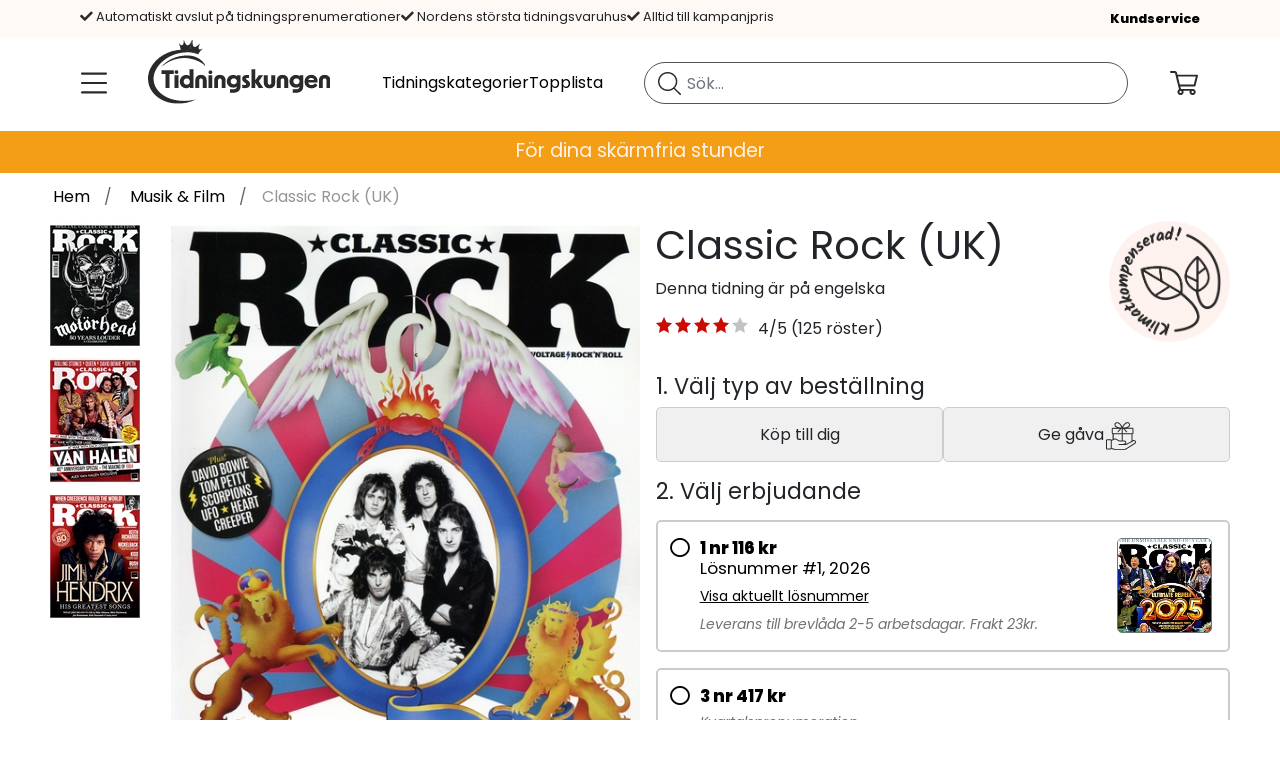

--- FILE ---
content_type: text/html; charset=utf-8
request_url: https://www.tidningskungen.se/musik-och-film/classic-rock?type=3
body_size: 42392
content:
 <!DOCTYPE html> <html lang="sv-SE"> <head><meta charset="utf-8" /><meta name="viewport" content="width=device-width, initial-scale=1.0" /><meta name="description" content="Classic Rock (UK) till kampanjpris! Nu f&amp;#229;r du 0 nr f&amp;#246;r 0kr, spara 0%. " /><meta name="keywords" content="Classic Rock (UK), prenumeration, tidning, tidskrift, magasin, julklapp, present, f&amp;#246;delsedagspresent" /><meta http-equiv="X-UA-Compatible" content="IE=9; IE=8; IE=7; IE=EDGE" /><script type="text/javascript">window.NREUM||(NREUM={});NREUM.info = {"beacon":"bam.nr-data.net","errorBeacon":"bam.nr-data.net","licenseKey":"17ede9c8d3","applicationID":"744037991","transactionName":"MVMBZ0QCVxZTVEFdWAgZImBmTEkXXVNAV0NIVxBDTg==","queueTime":0,"applicationTime":325,"agent":"","atts":""}</script><script type="text/javascript">(window.NREUM||(NREUM={})).init={privacy:{cookies_enabled:true},ajax:{deny_list:["bam.nr-data.net"]},feature_flags:["soft_nav"],distributed_tracing:{enabled:true}};(window.NREUM||(NREUM={})).loader_config={agentID:"772302571",accountID:"1361271",trustKey:"1361271",xpid:"VQUBUFRUCRAHUFVSBAYOX1U=",licenseKey:"17ede9c8d3",applicationID:"744037991",browserID:"772302571"};;/*! For license information please see nr-loader-spa-1.308.0.min.js.LICENSE.txt */
(()=>{var e,t,r={384:(e,t,r)=>{"use strict";r.d(t,{NT:()=>a,US:()=>u,Zm:()=>o,bQ:()=>d,dV:()=>c,pV:()=>l});var n=r(6154),i=r(1863),s=r(1910);const a={beacon:"bam.nr-data.net",errorBeacon:"bam.nr-data.net"};function o(){return n.gm.NREUM||(n.gm.NREUM={}),void 0===n.gm.newrelic&&(n.gm.newrelic=n.gm.NREUM),n.gm.NREUM}function c(){let e=o();return e.o||(e.o={ST:n.gm.setTimeout,SI:n.gm.setImmediate||n.gm.setInterval,CT:n.gm.clearTimeout,XHR:n.gm.XMLHttpRequest,REQ:n.gm.Request,EV:n.gm.Event,PR:n.gm.Promise,MO:n.gm.MutationObserver,FETCH:n.gm.fetch,WS:n.gm.WebSocket},(0,s.i)(...Object.values(e.o))),e}function d(e,t){let r=o();r.initializedAgents??={},t.initializedAt={ms:(0,i.t)(),date:new Date},r.initializedAgents[e]=t}function u(e,t){o()[e]=t}function l(){return function(){let e=o();const t=e.info||{};e.info={beacon:a.beacon,errorBeacon:a.errorBeacon,...t}}(),function(){let e=o();const t=e.init||{};e.init={...t}}(),c(),function(){let e=o();const t=e.loader_config||{};e.loader_config={...t}}(),o()}},782:(e,t,r)=>{"use strict";r.d(t,{T:()=>n});const n=r(860).K7.pageViewTiming},860:(e,t,r)=>{"use strict";r.d(t,{$J:()=>u,K7:()=>c,P3:()=>d,XX:()=>i,Yy:()=>o,df:()=>s,qY:()=>n,v4:()=>a});const n="events",i="jserrors",s="browser/blobs",a="rum",o="browser/logs",c={ajax:"ajax",genericEvents:"generic_events",jserrors:i,logging:"logging",metrics:"metrics",pageAction:"page_action",pageViewEvent:"page_view_event",pageViewTiming:"page_view_timing",sessionReplay:"session_replay",sessionTrace:"session_trace",softNav:"soft_navigations",spa:"spa"},d={[c.pageViewEvent]:1,[c.pageViewTiming]:2,[c.metrics]:3,[c.jserrors]:4,[c.spa]:5,[c.ajax]:6,[c.sessionTrace]:7,[c.softNav]:8,[c.sessionReplay]:9,[c.logging]:10,[c.genericEvents]:11},u={[c.pageViewEvent]:a,[c.pageViewTiming]:n,[c.ajax]:n,[c.spa]:n,[c.softNav]:n,[c.metrics]:i,[c.jserrors]:i,[c.sessionTrace]:s,[c.sessionReplay]:s,[c.logging]:o,[c.genericEvents]:"ins"}},944:(e,t,r)=>{"use strict";r.d(t,{R:()=>i});var n=r(3241);function i(e,t){"function"==typeof console.debug&&(console.debug("New Relic Warning: https://github.com/newrelic/newrelic-browser-agent/blob/main/docs/warning-codes.md#".concat(e),t),(0,n.W)({agentIdentifier:null,drained:null,type:"data",name:"warn",feature:"warn",data:{code:e,secondary:t}}))}},993:(e,t,r)=>{"use strict";r.d(t,{A$:()=>s,ET:()=>a,TZ:()=>o,p_:()=>i});var n=r(860);const i={ERROR:"ERROR",WARN:"WARN",INFO:"INFO",DEBUG:"DEBUG",TRACE:"TRACE"},s={OFF:0,ERROR:1,WARN:2,INFO:3,DEBUG:4,TRACE:5},a="log",o=n.K7.logging},1541:(e,t,r)=>{"use strict";r.d(t,{U:()=>i,f:()=>n});const n={MFE:"MFE",BA:"BA"};function i(e,t){if(2!==t?.harvestEndpointVersion)return{};const r=t.agentRef.runtime.appMetadata.agents[0].entityGuid;return e?{"source.id":e.id,"source.name":e.name,"source.type":e.type,"parent.id":e.parent?.id||r,"parent.type":e.parent?.type||n.BA}:{"entity.guid":r,appId:t.agentRef.info.applicationID}}},1687:(e,t,r)=>{"use strict";r.d(t,{Ak:()=>d,Ze:()=>h,x3:()=>u});var n=r(3241),i=r(7836),s=r(3606),a=r(860),o=r(2646);const c={};function d(e,t){const r={staged:!1,priority:a.P3[t]||0};l(e),c[e].get(t)||c[e].set(t,r)}function u(e,t){e&&c[e]&&(c[e].get(t)&&c[e].delete(t),p(e,t,!1),c[e].size&&f(e))}function l(e){if(!e)throw new Error("agentIdentifier required");c[e]||(c[e]=new Map)}function h(e="",t="feature",r=!1){if(l(e),!e||!c[e].get(t)||r)return p(e,t);c[e].get(t).staged=!0,f(e)}function f(e){const t=Array.from(c[e]);t.every(([e,t])=>t.staged)&&(t.sort((e,t)=>e[1].priority-t[1].priority),t.forEach(([t])=>{c[e].delete(t),p(e,t)}))}function p(e,t,r=!0){const a=e?i.ee.get(e):i.ee,c=s.i.handlers;if(!a.aborted&&a.backlog&&c){if((0,n.W)({agentIdentifier:e,type:"lifecycle",name:"drain",feature:t}),r){const e=a.backlog[t],r=c[t];if(r){for(let t=0;e&&t<e.length;++t)g(e[t],r);Object.entries(r).forEach(([e,t])=>{Object.values(t||{}).forEach(t=>{t[0]?.on&&t[0]?.context()instanceof o.y&&t[0].on(e,t[1])})})}}a.isolatedBacklog||delete c[t],a.backlog[t]=null,a.emit("drain-"+t,[])}}function g(e,t){var r=e[1];Object.values(t[r]||{}).forEach(t=>{var r=e[0];if(t[0]===r){var n=t[1],i=e[3],s=e[2];n.apply(i,s)}})}},1738:(e,t,r)=>{"use strict";r.d(t,{U:()=>f,Y:()=>h});var n=r(3241),i=r(9908),s=r(1863),a=r(944),o=r(5701),c=r(3969),d=r(8362),u=r(860),l=r(4261);function h(e,t,r,s){const h=s||r;!h||h[e]&&h[e]!==d.d.prototype[e]||(h[e]=function(){(0,i.p)(c.xV,["API/"+e+"/called"],void 0,u.K7.metrics,r.ee),(0,n.W)({agentIdentifier:r.agentIdentifier,drained:!!o.B?.[r.agentIdentifier],type:"data",name:"api",feature:l.Pl+e,data:{}});try{return t.apply(this,arguments)}catch(e){(0,a.R)(23,e)}})}function f(e,t,r,n,a){const o=e.info;null===r?delete o.jsAttributes[t]:o.jsAttributes[t]=r,(a||null===r)&&(0,i.p)(l.Pl+n,[(0,s.t)(),t,r],void 0,"session",e.ee)}},1741:(e,t,r)=>{"use strict";r.d(t,{W:()=>s});var n=r(944),i=r(4261);class s{#e(e,...t){if(this[e]!==s.prototype[e])return this[e](...t);(0,n.R)(35,e)}addPageAction(e,t){return this.#e(i.hG,e,t)}register(e){return this.#e(i.eY,e)}recordCustomEvent(e,t){return this.#e(i.fF,e,t)}setPageViewName(e,t){return this.#e(i.Fw,e,t)}setCustomAttribute(e,t,r){return this.#e(i.cD,e,t,r)}noticeError(e,t){return this.#e(i.o5,e,t)}setUserId(e,t=!1){return this.#e(i.Dl,e,t)}setApplicationVersion(e){return this.#e(i.nb,e)}setErrorHandler(e){return this.#e(i.bt,e)}addRelease(e,t){return this.#e(i.k6,e,t)}log(e,t){return this.#e(i.$9,e,t)}start(){return this.#e(i.d3)}finished(e){return this.#e(i.BL,e)}recordReplay(){return this.#e(i.CH)}pauseReplay(){return this.#e(i.Tb)}addToTrace(e){return this.#e(i.U2,e)}setCurrentRouteName(e){return this.#e(i.PA,e)}interaction(e){return this.#e(i.dT,e)}wrapLogger(e,t,r){return this.#e(i.Wb,e,t,r)}measure(e,t){return this.#e(i.V1,e,t)}consent(e){return this.#e(i.Pv,e)}}},1863:(e,t,r)=>{"use strict";function n(){return Math.floor(performance.now())}r.d(t,{t:()=>n})},1910:(e,t,r)=>{"use strict";r.d(t,{i:()=>s});var n=r(944);const i=new Map;function s(...e){return e.every(e=>{if(i.has(e))return i.get(e);const t="function"==typeof e?e.toString():"",r=t.includes("[native code]"),s=t.includes("nrWrapper");return r||s||(0,n.R)(64,e?.name||t),i.set(e,r),r})}},2555:(e,t,r)=>{"use strict";r.d(t,{D:()=>o,f:()=>a});var n=r(384),i=r(8122);const s={beacon:n.NT.beacon,errorBeacon:n.NT.errorBeacon,licenseKey:void 0,applicationID:void 0,sa:void 0,queueTime:void 0,applicationTime:void 0,ttGuid:void 0,user:void 0,account:void 0,product:void 0,extra:void 0,jsAttributes:{},userAttributes:void 0,atts:void 0,transactionName:void 0,tNamePlain:void 0};function a(e){try{return!!e.licenseKey&&!!e.errorBeacon&&!!e.applicationID}catch(e){return!1}}const o=e=>(0,i.a)(e,s)},2614:(e,t,r)=>{"use strict";r.d(t,{BB:()=>a,H3:()=>n,g:()=>d,iL:()=>c,tS:()=>o,uh:()=>i,wk:()=>s});const n="NRBA",i="SESSION",s=144e5,a=18e5,o={STARTED:"session-started",PAUSE:"session-pause",RESET:"session-reset",RESUME:"session-resume",UPDATE:"session-update"},c={SAME_TAB:"same-tab",CROSS_TAB:"cross-tab"},d={OFF:0,FULL:1,ERROR:2}},2646:(e,t,r)=>{"use strict";r.d(t,{y:()=>n});class n{constructor(e){this.contextId=e}}},2843:(e,t,r)=>{"use strict";r.d(t,{G:()=>s,u:()=>i});var n=r(3878);function i(e,t=!1,r,i){(0,n.DD)("visibilitychange",function(){if(t)return void("hidden"===document.visibilityState&&e());e(document.visibilityState)},r,i)}function s(e,t,r){(0,n.sp)("pagehide",e,t,r)}},3241:(e,t,r)=>{"use strict";r.d(t,{W:()=>s});var n=r(6154);const i="newrelic";function s(e={}){try{n.gm.dispatchEvent(new CustomEvent(i,{detail:e}))}catch(e){}}},3304:(e,t,r)=>{"use strict";r.d(t,{A:()=>s});var n=r(7836);const i=()=>{const e=new WeakSet;return(t,r)=>{if("object"==typeof r&&null!==r){if(e.has(r))return;e.add(r)}return r}};function s(e){try{return JSON.stringify(e,i())??""}catch(e){try{n.ee.emit("internal-error",[e])}catch(e){}return""}}},3333:(e,t,r)=>{"use strict";r.d(t,{$v:()=>u,TZ:()=>n,Xh:()=>c,Zp:()=>i,kd:()=>d,mq:()=>o,nf:()=>a,qN:()=>s});const n=r(860).K7.genericEvents,i=["auxclick","click","copy","keydown","paste","scrollend"],s=["focus","blur"],a=4,o=1e3,c=2e3,d=["PageAction","UserAction","BrowserPerformance"],u={RESOURCES:"experimental.resources",REGISTER:"register"}},3434:(e,t,r)=>{"use strict";r.d(t,{Jt:()=>s,YM:()=>d});var n=r(7836),i=r(5607);const s="nr@original:".concat(i.W),a=50;var o=Object.prototype.hasOwnProperty,c=!1;function d(e,t){return e||(e=n.ee),r.inPlace=function(e,t,n,i,s){n||(n="");const a="-"===n.charAt(0);for(let o=0;o<t.length;o++){const c=t[o],d=e[c];l(d)||(e[c]=r(d,a?c+n:n,i,c,s))}},r.flag=s,r;function r(t,r,n,c,d){return l(t)?t:(r||(r=""),nrWrapper[s]=t,function(e,t,r){if(Object.defineProperty&&Object.keys)try{return Object.keys(e).forEach(function(r){Object.defineProperty(t,r,{get:function(){return e[r]},set:function(t){return e[r]=t,t}})}),t}catch(e){u([e],r)}for(var n in e)o.call(e,n)&&(t[n]=e[n])}(t,nrWrapper,e),nrWrapper);function nrWrapper(){var s,o,l,h;let f;try{o=this,s=[...arguments],l="function"==typeof n?n(s,o):n||{}}catch(t){u([t,"",[s,o,c],l],e)}i(r+"start",[s,o,c],l,d);const p=performance.now();let g;try{return h=t.apply(o,s),g=performance.now(),h}catch(e){throw g=performance.now(),i(r+"err",[s,o,e],l,d),f=e,f}finally{const e=g-p,t={start:p,end:g,duration:e,isLongTask:e>=a,methodName:c,thrownError:f};t.isLongTask&&i("long-task",[t,o],l,d),i(r+"end",[s,o,h],l,d)}}}function i(r,n,i,s){if(!c||t){var a=c;c=!0;try{e.emit(r,n,i,t,s)}catch(t){u([t,r,n,i],e)}c=a}}}function u(e,t){t||(t=n.ee);try{t.emit("internal-error",e)}catch(e){}}function l(e){return!(e&&"function"==typeof e&&e.apply&&!e[s])}},3606:(e,t,r)=>{"use strict";r.d(t,{i:()=>s});var n=r(9908);s.on=a;var i=s.handlers={};function s(e,t,r,s){a(s||n.d,i,e,t,r)}function a(e,t,r,i,s){s||(s="feature"),e||(e=n.d);var a=t[s]=t[s]||{};(a[r]=a[r]||[]).push([e,i])}},3738:(e,t,r)=>{"use strict";r.d(t,{He:()=>i,Kp:()=>o,Lc:()=>d,Rz:()=>u,TZ:()=>n,bD:()=>s,d3:()=>a,jx:()=>l,sl:()=>h,uP:()=>c});const n=r(860).K7.sessionTrace,i="bstResource",s="resource",a="-start",o="-end",c="fn"+a,d="fn"+o,u="pushState",l=1e3,h=3e4},3785:(e,t,r)=>{"use strict";r.d(t,{R:()=>c,b:()=>d});var n=r(9908),i=r(1863),s=r(860),a=r(3969),o=r(993);function c(e,t,r={},c=o.p_.INFO,d=!0,u,l=(0,i.t)()){(0,n.p)(a.xV,["API/logging/".concat(c.toLowerCase(),"/called")],void 0,s.K7.metrics,e),(0,n.p)(o.ET,[l,t,r,c,d,u],void 0,s.K7.logging,e)}function d(e){return"string"==typeof e&&Object.values(o.p_).some(t=>t===e.toUpperCase().trim())}},3878:(e,t,r)=>{"use strict";function n(e,t){return{capture:e,passive:!1,signal:t}}function i(e,t,r=!1,i){window.addEventListener(e,t,n(r,i))}function s(e,t,r=!1,i){document.addEventListener(e,t,n(r,i))}r.d(t,{DD:()=>s,jT:()=>n,sp:()=>i})},3962:(e,t,r)=>{"use strict";r.d(t,{AM:()=>a,O2:()=>l,OV:()=>s,Qu:()=>h,TZ:()=>c,ih:()=>f,pP:()=>o,t1:()=>u,tC:()=>i,wD:()=>d});var n=r(860);const i=["click","keydown","submit"],s="popstate",a="api",o="initialPageLoad",c=n.K7.softNav,d=5e3,u=500,l={INITIAL_PAGE_LOAD:"",ROUTE_CHANGE:1,UNSPECIFIED:2},h={INTERACTION:1,AJAX:2,CUSTOM_END:3,CUSTOM_TRACER:4},f={IP:"in progress",PF:"pending finish",FIN:"finished",CAN:"cancelled"}},3969:(e,t,r)=>{"use strict";r.d(t,{TZ:()=>n,XG:()=>o,rs:()=>i,xV:()=>a,z_:()=>s});const n=r(860).K7.metrics,i="sm",s="cm",a="storeSupportabilityMetrics",o="storeEventMetrics"},4234:(e,t,r)=>{"use strict";r.d(t,{W:()=>s});var n=r(7836),i=r(1687);class s{constructor(e,t){this.agentIdentifier=e,this.ee=n.ee.get(e),this.featureName=t,this.blocked=!1}deregisterDrain(){(0,i.x3)(this.agentIdentifier,this.featureName)}}},4261:(e,t,r)=>{"use strict";r.d(t,{$9:()=>u,BL:()=>c,CH:()=>p,Dl:()=>R,Fw:()=>w,PA:()=>v,Pl:()=>n,Pv:()=>A,Tb:()=>h,U2:()=>a,V1:()=>E,Wb:()=>T,bt:()=>y,cD:()=>b,d3:()=>x,dT:()=>d,eY:()=>g,fF:()=>f,hG:()=>s,hw:()=>i,k6:()=>o,nb:()=>m,o5:()=>l});const n="api-",i=n+"ixn-",s="addPageAction",a="addToTrace",o="addRelease",c="finished",d="interaction",u="log",l="noticeError",h="pauseReplay",f="recordCustomEvent",p="recordReplay",g="register",m="setApplicationVersion",v="setCurrentRouteName",b="setCustomAttribute",y="setErrorHandler",w="setPageViewName",R="setUserId",x="start",T="wrapLogger",E="measure",A="consent"},5205:(e,t,r)=>{"use strict";r.d(t,{j:()=>S});var n=r(384),i=r(1741);var s=r(2555),a=r(3333);const o=e=>{if(!e||"string"!=typeof e)return!1;try{document.createDocumentFragment().querySelector(e)}catch{return!1}return!0};var c=r(2614),d=r(944),u=r(8122);const l="[data-nr-mask]",h=e=>(0,u.a)(e,(()=>{const e={feature_flags:[],experimental:{allow_registered_children:!1,resources:!1},mask_selector:"*",block_selector:"[data-nr-block]",mask_input_options:{color:!1,date:!1,"datetime-local":!1,email:!1,month:!1,number:!1,range:!1,search:!1,tel:!1,text:!1,time:!1,url:!1,week:!1,textarea:!1,select:!1,password:!0}};return{ajax:{deny_list:void 0,block_internal:!0,enabled:!0,autoStart:!0},api:{get allow_registered_children(){return e.feature_flags.includes(a.$v.REGISTER)||e.experimental.allow_registered_children},set allow_registered_children(t){e.experimental.allow_registered_children=t},duplicate_registered_data:!1},browser_consent_mode:{enabled:!1},distributed_tracing:{enabled:void 0,exclude_newrelic_header:void 0,cors_use_newrelic_header:void 0,cors_use_tracecontext_headers:void 0,allowed_origins:void 0},get feature_flags(){return e.feature_flags},set feature_flags(t){e.feature_flags=t},generic_events:{enabled:!0,autoStart:!0},harvest:{interval:30},jserrors:{enabled:!0,autoStart:!0},logging:{enabled:!0,autoStart:!0},metrics:{enabled:!0,autoStart:!0},obfuscate:void 0,page_action:{enabled:!0},page_view_event:{enabled:!0,autoStart:!0},page_view_timing:{enabled:!0,autoStart:!0},performance:{capture_marks:!1,capture_measures:!1,capture_detail:!0,resources:{get enabled(){return e.feature_flags.includes(a.$v.RESOURCES)||e.experimental.resources},set enabled(t){e.experimental.resources=t},asset_types:[],first_party_domains:[],ignore_newrelic:!0}},privacy:{cookies_enabled:!0},proxy:{assets:void 0,beacon:void 0},session:{expiresMs:c.wk,inactiveMs:c.BB},session_replay:{autoStart:!0,enabled:!1,preload:!1,sampling_rate:10,error_sampling_rate:100,collect_fonts:!1,inline_images:!1,fix_stylesheets:!0,mask_all_inputs:!0,get mask_text_selector(){return e.mask_selector},set mask_text_selector(t){o(t)?e.mask_selector="".concat(t,",").concat(l):""===t||null===t?e.mask_selector=l:(0,d.R)(5,t)},get block_class(){return"nr-block"},get ignore_class(){return"nr-ignore"},get mask_text_class(){return"nr-mask"},get block_selector(){return e.block_selector},set block_selector(t){o(t)?e.block_selector+=",".concat(t):""!==t&&(0,d.R)(6,t)},get mask_input_options(){return e.mask_input_options},set mask_input_options(t){t&&"object"==typeof t?e.mask_input_options={...t,password:!0}:(0,d.R)(7,t)}},session_trace:{enabled:!0,autoStart:!0},soft_navigations:{enabled:!0,autoStart:!0},spa:{enabled:!0,autoStart:!0},ssl:void 0,user_actions:{enabled:!0,elementAttributes:["id","className","tagName","type"]}}})());var f=r(6154),p=r(9324);let g=0;const m={buildEnv:p.F3,distMethod:p.Xs,version:p.xv,originTime:f.WN},v={consented:!1},b={appMetadata:{},get consented(){return this.session?.state?.consent||v.consented},set consented(e){v.consented=e},customTransaction:void 0,denyList:void 0,disabled:!1,harvester:void 0,isolatedBacklog:!1,isRecording:!1,loaderType:void 0,maxBytes:3e4,obfuscator:void 0,onerror:void 0,ptid:void 0,releaseIds:{},session:void 0,timeKeeper:void 0,registeredEntities:[],jsAttributesMetadata:{bytes:0},get harvestCount(){return++g}},y=e=>{const t=(0,u.a)(e,b),r=Object.keys(m).reduce((e,t)=>(e[t]={value:m[t],writable:!1,configurable:!0,enumerable:!0},e),{});return Object.defineProperties(t,r)};var w=r(5701);const R=e=>{const t=e.startsWith("http");e+="/",r.p=t?e:"https://"+e};var x=r(7836),T=r(3241);const E={accountID:void 0,trustKey:void 0,agentID:void 0,licenseKey:void 0,applicationID:void 0,xpid:void 0},A=e=>(0,u.a)(e,E),_=new Set;function S(e,t={},r,a){let{init:o,info:c,loader_config:d,runtime:u={},exposed:l=!0}=t;if(!c){const e=(0,n.pV)();o=e.init,c=e.info,d=e.loader_config}e.init=h(o||{}),e.loader_config=A(d||{}),c.jsAttributes??={},f.bv&&(c.jsAttributes.isWorker=!0),e.info=(0,s.D)(c);const p=e.init,g=[c.beacon,c.errorBeacon];_.has(e.agentIdentifier)||(p.proxy.assets&&(R(p.proxy.assets),g.push(p.proxy.assets)),p.proxy.beacon&&g.push(p.proxy.beacon),e.beacons=[...g],function(e){const t=(0,n.pV)();Object.getOwnPropertyNames(i.W.prototype).forEach(r=>{const n=i.W.prototype[r];if("function"!=typeof n||"constructor"===n)return;let s=t[r];e[r]&&!1!==e.exposed&&"micro-agent"!==e.runtime?.loaderType&&(t[r]=(...t)=>{const n=e[r](...t);return s?s(...t):n})})}(e),(0,n.US)("activatedFeatures",w.B)),u.denyList=[...p.ajax.deny_list||[],...p.ajax.block_internal?g:[]],u.ptid=e.agentIdentifier,u.loaderType=r,e.runtime=y(u),_.has(e.agentIdentifier)||(e.ee=x.ee.get(e.agentIdentifier),e.exposed=l,(0,T.W)({agentIdentifier:e.agentIdentifier,drained:!!w.B?.[e.agentIdentifier],type:"lifecycle",name:"initialize",feature:void 0,data:e.config})),_.add(e.agentIdentifier)}},5270:(e,t,r)=>{"use strict";r.d(t,{Aw:()=>a,SR:()=>s,rF:()=>o});var n=r(384),i=r(7767);function s(e){return!!(0,n.dV)().o.MO&&(0,i.V)(e)&&!0===e?.session_trace.enabled}function a(e){return!0===e?.session_replay.preload&&s(e)}function o(e,t){try{if("string"==typeof t?.type){if("password"===t.type.toLowerCase())return"*".repeat(e?.length||0);if(void 0!==t?.dataset?.nrUnmask||t?.classList?.contains("nr-unmask"))return e}}catch(e){}return"string"==typeof e?e.replace(/[\S]/g,"*"):"*".repeat(e?.length||0)}},5289:(e,t,r)=>{"use strict";r.d(t,{GG:()=>a,Qr:()=>c,sB:()=>o});var n=r(3878),i=r(6389);function s(){return"undefined"==typeof document||"complete"===document.readyState}function a(e,t){if(s())return e();const r=(0,i.J)(e),a=setInterval(()=>{s()&&(clearInterval(a),r())},500);(0,n.sp)("load",r,t)}function o(e){if(s())return e();(0,n.DD)("DOMContentLoaded",e)}function c(e){if(s())return e();(0,n.sp)("popstate",e)}},5607:(e,t,r)=>{"use strict";r.d(t,{W:()=>n});const n=(0,r(9566).bz)()},5701:(e,t,r)=>{"use strict";r.d(t,{B:()=>s,t:()=>a});var n=r(3241);const i=new Set,s={};function a(e,t){const r=t.agentIdentifier;s[r]??={},e&&"object"==typeof e&&(i.has(r)||(t.ee.emit("rumresp",[e]),s[r]=e,i.add(r),(0,n.W)({agentIdentifier:r,loaded:!0,drained:!0,type:"lifecycle",name:"load",feature:void 0,data:e})))}},6154:(e,t,r)=>{"use strict";r.d(t,{OF:()=>d,RI:()=>i,WN:()=>h,bv:()=>s,eN:()=>f,gm:()=>a,lR:()=>l,m:()=>c,mw:()=>o,sb:()=>u});var n=r(1863);const i="undefined"!=typeof window&&!!window.document,s="undefined"!=typeof WorkerGlobalScope&&("undefined"!=typeof self&&self instanceof WorkerGlobalScope&&self.navigator instanceof WorkerNavigator||"undefined"!=typeof globalThis&&globalThis instanceof WorkerGlobalScope&&globalThis.navigator instanceof WorkerNavigator),a=i?window:"undefined"!=typeof WorkerGlobalScope&&("undefined"!=typeof self&&self instanceof WorkerGlobalScope&&self||"undefined"!=typeof globalThis&&globalThis instanceof WorkerGlobalScope&&globalThis),o=Boolean("hidden"===a?.document?.visibilityState),c=""+a?.location,d=/iPad|iPhone|iPod/.test(a.navigator?.userAgent),u=d&&"undefined"==typeof SharedWorker,l=(()=>{const e=a.navigator?.userAgent?.match(/Firefox[/\s](\d+\.\d+)/);return Array.isArray(e)&&e.length>=2?+e[1]:0})(),h=Date.now()-(0,n.t)(),f=()=>"undefined"!=typeof PerformanceNavigationTiming&&a?.performance?.getEntriesByType("navigation")?.[0]?.responseStart},6344:(e,t,r)=>{"use strict";r.d(t,{BB:()=>u,Qb:()=>l,TZ:()=>i,Ug:()=>a,Vh:()=>s,_s:()=>o,bc:()=>d,yP:()=>c});var n=r(2614);const i=r(860).K7.sessionReplay,s="errorDuringReplay",a=.12,o={DomContentLoaded:0,Load:1,FullSnapshot:2,IncrementalSnapshot:3,Meta:4,Custom:5},c={[n.g.ERROR]:15e3,[n.g.FULL]:3e5,[n.g.OFF]:0},d={RESET:{message:"Session was reset",sm:"Reset"},IMPORT:{message:"Recorder failed to import",sm:"Import"},TOO_MANY:{message:"429: Too Many Requests",sm:"Too-Many"},TOO_BIG:{message:"Payload was too large",sm:"Too-Big"},CROSS_TAB:{message:"Session Entity was set to OFF on another tab",sm:"Cross-Tab"},ENTITLEMENTS:{message:"Session Replay is not allowed and will not be started",sm:"Entitlement"}},u=5e3,l={API:"api",RESUME:"resume",SWITCH_TO_FULL:"switchToFull",INITIALIZE:"initialize",PRELOAD:"preload"}},6389:(e,t,r)=>{"use strict";function n(e,t=500,r={}){const n=r?.leading||!1;let i;return(...r)=>{n&&void 0===i&&(e.apply(this,r),i=setTimeout(()=>{i=clearTimeout(i)},t)),n||(clearTimeout(i),i=setTimeout(()=>{e.apply(this,r)},t))}}function i(e){let t=!1;return(...r)=>{t||(t=!0,e.apply(this,r))}}r.d(t,{J:()=>i,s:()=>n})},6630:(e,t,r)=>{"use strict";r.d(t,{T:()=>n});const n=r(860).K7.pageViewEvent},6774:(e,t,r)=>{"use strict";r.d(t,{T:()=>n});const n=r(860).K7.jserrors},7295:(e,t,r)=>{"use strict";r.d(t,{Xv:()=>a,gX:()=>i,iW:()=>s});var n=[];function i(e){if(!e||s(e))return!1;if(0===n.length)return!0;if("*"===n[0].hostname)return!1;for(var t=0;t<n.length;t++){var r=n[t];if(r.hostname.test(e.hostname)&&r.pathname.test(e.pathname))return!1}return!0}function s(e){return void 0===e.hostname}function a(e){if(n=[],e&&e.length)for(var t=0;t<e.length;t++){let r=e[t];if(!r)continue;if("*"===r)return void(n=[{hostname:"*"}]);0===r.indexOf("http://")?r=r.substring(7):0===r.indexOf("https://")&&(r=r.substring(8));const i=r.indexOf("/");let s,a;i>0?(s=r.substring(0,i),a=r.substring(i)):(s=r,a="*");let[c]=s.split(":");n.push({hostname:o(c),pathname:o(a,!0)})}}function o(e,t=!1){const r=e.replace(/[.+?^${}()|[\]\\]/g,e=>"\\"+e).replace(/\*/g,".*?");return new RegExp((t?"^":"")+r+"$")}},7485:(e,t,r)=>{"use strict";r.d(t,{D:()=>i});var n=r(6154);function i(e){if(0===(e||"").indexOf("data:"))return{protocol:"data"};try{const t=new URL(e,location.href),r={port:t.port,hostname:t.hostname,pathname:t.pathname,search:t.search,protocol:t.protocol.slice(0,t.protocol.indexOf(":")),sameOrigin:t.protocol===n.gm?.location?.protocol&&t.host===n.gm?.location?.host};return r.port&&""!==r.port||("http:"===t.protocol&&(r.port="80"),"https:"===t.protocol&&(r.port="443")),r.pathname&&""!==r.pathname?r.pathname.startsWith("/")||(r.pathname="/".concat(r.pathname)):r.pathname="/",r}catch(e){return{}}}},7699:(e,t,r)=>{"use strict";r.d(t,{It:()=>s,KC:()=>o,No:()=>i,qh:()=>a});var n=r(860);const i=16e3,s=1e6,a="SESSION_ERROR",o={[n.K7.logging]:!0,[n.K7.genericEvents]:!1,[n.K7.jserrors]:!1,[n.K7.ajax]:!1}},7767:(e,t,r)=>{"use strict";r.d(t,{V:()=>i});var n=r(6154);const i=e=>n.RI&&!0===e?.privacy.cookies_enabled},7836:(e,t,r)=>{"use strict";r.d(t,{P:()=>o,ee:()=>c});var n=r(384),i=r(8990),s=r(2646),a=r(5607);const o="nr@context:".concat(a.W),c=function e(t,r){var n={},a={},u={},l=!1;try{l=16===r.length&&d.initializedAgents?.[r]?.runtime.isolatedBacklog}catch(e){}var h={on:p,addEventListener:p,removeEventListener:function(e,t){var r=n[e];if(!r)return;for(var i=0;i<r.length;i++)r[i]===t&&r.splice(i,1)},emit:function(e,r,n,i,s){!1!==s&&(s=!0);if(c.aborted&&!i)return;t&&s&&t.emit(e,r,n);var o=f(n);g(e).forEach(e=>{e.apply(o,r)});var d=v()[a[e]];d&&d.push([h,e,r,o]);return o},get:m,listeners:g,context:f,buffer:function(e,t){const r=v();if(t=t||"feature",h.aborted)return;Object.entries(e||{}).forEach(([e,n])=>{a[n]=t,t in r||(r[t]=[])})},abort:function(){h._aborted=!0,Object.keys(h.backlog).forEach(e=>{delete h.backlog[e]})},isBuffering:function(e){return!!v()[a[e]]},debugId:r,backlog:l?{}:t&&"object"==typeof t.backlog?t.backlog:{},isolatedBacklog:l};return Object.defineProperty(h,"aborted",{get:()=>{let e=h._aborted||!1;return e||(t&&(e=t.aborted),e)}}),h;function f(e){return e&&e instanceof s.y?e:e?(0,i.I)(e,o,()=>new s.y(o)):new s.y(o)}function p(e,t){n[e]=g(e).concat(t)}function g(e){return n[e]||[]}function m(t){return u[t]=u[t]||e(h,t)}function v(){return h.backlog}}(void 0,"globalEE"),d=(0,n.Zm)();d.ee||(d.ee=c)},8122:(e,t,r)=>{"use strict";r.d(t,{a:()=>i});var n=r(944);function i(e,t){try{if(!e||"object"!=typeof e)return(0,n.R)(3);if(!t||"object"!=typeof t)return(0,n.R)(4);const r=Object.create(Object.getPrototypeOf(t),Object.getOwnPropertyDescriptors(t)),s=0===Object.keys(r).length?e:r;for(let a in s)if(void 0!==e[a])try{if(null===e[a]){r[a]=null;continue}Array.isArray(e[a])&&Array.isArray(t[a])?r[a]=Array.from(new Set([...e[a],...t[a]])):"object"==typeof e[a]&&"object"==typeof t[a]?r[a]=i(e[a],t[a]):r[a]=e[a]}catch(e){r[a]||(0,n.R)(1,e)}return r}catch(e){(0,n.R)(2,e)}}},8139:(e,t,r)=>{"use strict";r.d(t,{u:()=>h});var n=r(7836),i=r(3434),s=r(8990),a=r(6154);const o={},c=a.gm.XMLHttpRequest,d="addEventListener",u="removeEventListener",l="nr@wrapped:".concat(n.P);function h(e){var t=function(e){return(e||n.ee).get("events")}(e);if(o[t.debugId]++)return t;o[t.debugId]=1;var r=(0,i.YM)(t,!0);function h(e){r.inPlace(e,[d,u],"-",p)}function p(e,t){return e[1]}return"getPrototypeOf"in Object&&(a.RI&&f(document,h),c&&f(c.prototype,h),f(a.gm,h)),t.on(d+"-start",function(e,t){var n=e[1];if(null!==n&&("function"==typeof n||"object"==typeof n)&&"newrelic"!==e[0]){var i=(0,s.I)(n,l,function(){var e={object:function(){if("function"!=typeof n.handleEvent)return;return n.handleEvent.apply(n,arguments)},function:n}[typeof n];return e?r(e,"fn-",null,e.name||"anonymous"):n});this.wrapped=e[1]=i}}),t.on(u+"-start",function(e){e[1]=this.wrapped||e[1]}),t}function f(e,t,...r){let n=e;for(;"object"==typeof n&&!Object.prototype.hasOwnProperty.call(n,d);)n=Object.getPrototypeOf(n);n&&t(n,...r)}},8362:(e,t,r)=>{"use strict";r.d(t,{d:()=>s});var n=r(9566),i=r(1741);class s extends i.W{agentIdentifier=(0,n.LA)(16)}},8374:(e,t,r)=>{r.nc=(()=>{try{return document?.currentScript?.nonce}catch(e){}return""})()},8990:(e,t,r)=>{"use strict";r.d(t,{I:()=>i});var n=Object.prototype.hasOwnProperty;function i(e,t,r){if(n.call(e,t))return e[t];var i=r();if(Object.defineProperty&&Object.keys)try{return Object.defineProperty(e,t,{value:i,writable:!0,enumerable:!1}),i}catch(e){}return e[t]=i,i}},9119:(e,t,r)=>{"use strict";r.d(t,{L:()=>s});var n=/([^?#]*)[^#]*(#[^?]*|$).*/,i=/([^?#]*)().*/;function s(e,t){return e?e.replace(t?n:i,"$1$2"):e}},9300:(e,t,r)=>{"use strict";r.d(t,{T:()=>n});const n=r(860).K7.ajax},9324:(e,t,r)=>{"use strict";r.d(t,{AJ:()=>a,F3:()=>i,Xs:()=>s,Yq:()=>o,xv:()=>n});const n="1.308.0",i="PROD",s="CDN",a="@newrelic/rrweb",o="1.0.1"},9566:(e,t,r)=>{"use strict";r.d(t,{LA:()=>o,ZF:()=>c,bz:()=>a,el:()=>d});var n=r(6154);const i="xxxxxxxx-xxxx-4xxx-yxxx-xxxxxxxxxxxx";function s(e,t){return e?15&e[t]:16*Math.random()|0}function a(){const e=n.gm?.crypto||n.gm?.msCrypto;let t,r=0;return e&&e.getRandomValues&&(t=e.getRandomValues(new Uint8Array(30))),i.split("").map(e=>"x"===e?s(t,r++).toString(16):"y"===e?(3&s()|8).toString(16):e).join("")}function o(e){const t=n.gm?.crypto||n.gm?.msCrypto;let r,i=0;t&&t.getRandomValues&&(r=t.getRandomValues(new Uint8Array(e)));const a=[];for(var o=0;o<e;o++)a.push(s(r,i++).toString(16));return a.join("")}function c(){return o(16)}function d(){return o(32)}},9908:(e,t,r)=>{"use strict";r.d(t,{d:()=>n,p:()=>i});var n=r(7836).ee.get("handle");function i(e,t,r,i,s){s?(s.buffer([e],i),s.emit(e,t,r)):(n.buffer([e],i),n.emit(e,t,r))}}},n={};function i(e){var t=n[e];if(void 0!==t)return t.exports;var s=n[e]={exports:{}};return r[e](s,s.exports,i),s.exports}i.m=r,i.d=(e,t)=>{for(var r in t)i.o(t,r)&&!i.o(e,r)&&Object.defineProperty(e,r,{enumerable:!0,get:t[r]})},i.f={},i.e=e=>Promise.all(Object.keys(i.f).reduce((t,r)=>(i.f[r](e,t),t),[])),i.u=e=>({212:"nr-spa-compressor",249:"nr-spa-recorder",478:"nr-spa"}[e]+"-1.308.0.min.js"),i.o=(e,t)=>Object.prototype.hasOwnProperty.call(e,t),e={},t="NRBA-1.308.0.PROD:",i.l=(r,n,s,a)=>{if(e[r])e[r].push(n);else{var o,c;if(void 0!==s)for(var d=document.getElementsByTagName("script"),u=0;u<d.length;u++){var l=d[u];if(l.getAttribute("src")==r||l.getAttribute("data-webpack")==t+s){o=l;break}}if(!o){c=!0;var h={478:"sha512-RSfSVnmHk59T/uIPbdSE0LPeqcEdF4/+XhfJdBuccH5rYMOEZDhFdtnh6X6nJk7hGpzHd9Ujhsy7lZEz/ORYCQ==",249:"sha512-ehJXhmntm85NSqW4MkhfQqmeKFulra3klDyY0OPDUE+sQ3GokHlPh1pmAzuNy//3j4ac6lzIbmXLvGQBMYmrkg==",212:"sha512-B9h4CR46ndKRgMBcK+j67uSR2RCnJfGefU+A7FrgR/k42ovXy5x/MAVFiSvFxuVeEk/pNLgvYGMp1cBSK/G6Fg=="};(o=document.createElement("script")).charset="utf-8",i.nc&&o.setAttribute("nonce",i.nc),o.setAttribute("data-webpack",t+s),o.src=r,0!==o.src.indexOf(window.location.origin+"/")&&(o.crossOrigin="anonymous"),h[a]&&(o.integrity=h[a])}e[r]=[n];var f=(t,n)=>{o.onerror=o.onload=null,clearTimeout(p);var i=e[r];if(delete e[r],o.parentNode&&o.parentNode.removeChild(o),i&&i.forEach(e=>e(n)),t)return t(n)},p=setTimeout(f.bind(null,void 0,{type:"timeout",target:o}),12e4);o.onerror=f.bind(null,o.onerror),o.onload=f.bind(null,o.onload),c&&document.head.appendChild(o)}},i.r=e=>{"undefined"!=typeof Symbol&&Symbol.toStringTag&&Object.defineProperty(e,Symbol.toStringTag,{value:"Module"}),Object.defineProperty(e,"__esModule",{value:!0})},i.p="https://js-agent.newrelic.com/",(()=>{var e={38:0,788:0};i.f.j=(t,r)=>{var n=i.o(e,t)?e[t]:void 0;if(0!==n)if(n)r.push(n[2]);else{var s=new Promise((r,i)=>n=e[t]=[r,i]);r.push(n[2]=s);var a=i.p+i.u(t),o=new Error;i.l(a,r=>{if(i.o(e,t)&&(0!==(n=e[t])&&(e[t]=void 0),n)){var s=r&&("load"===r.type?"missing":r.type),a=r&&r.target&&r.target.src;o.message="Loading chunk "+t+" failed: ("+s+": "+a+")",o.name="ChunkLoadError",o.type=s,o.request=a,n[1](o)}},"chunk-"+t,t)}};var t=(t,r)=>{var n,s,[a,o,c]=r,d=0;if(a.some(t=>0!==e[t])){for(n in o)i.o(o,n)&&(i.m[n]=o[n]);if(c)c(i)}for(t&&t(r);d<a.length;d++)s=a[d],i.o(e,s)&&e[s]&&e[s][0](),e[s]=0},r=self["webpackChunk:NRBA-1.308.0.PROD"]=self["webpackChunk:NRBA-1.308.0.PROD"]||[];r.forEach(t.bind(null,0)),r.push=t.bind(null,r.push.bind(r))})(),(()=>{"use strict";i(8374);var e=i(8362),t=i(860);const r=Object.values(t.K7);var n=i(5205);var s=i(9908),a=i(1863),o=i(4261),c=i(1738);var d=i(1687),u=i(4234),l=i(5289),h=i(6154),f=i(944),p=i(5270),g=i(7767),m=i(6389),v=i(7699);class b extends u.W{constructor(e,t){super(e.agentIdentifier,t),this.agentRef=e,this.abortHandler=void 0,this.featAggregate=void 0,this.loadedSuccessfully=void 0,this.onAggregateImported=new Promise(e=>{this.loadedSuccessfully=e}),this.deferred=Promise.resolve(),!1===e.init[this.featureName].autoStart?this.deferred=new Promise((t,r)=>{this.ee.on("manual-start-all",(0,m.J)(()=>{(0,d.Ak)(e.agentIdentifier,this.featureName),t()}))}):(0,d.Ak)(e.agentIdentifier,t)}importAggregator(e,t,r={}){if(this.featAggregate)return;const n=async()=>{let n;await this.deferred;try{if((0,g.V)(e.init)){const{setupAgentSession:t}=await i.e(478).then(i.bind(i,8766));n=t(e)}}catch(e){(0,f.R)(20,e),this.ee.emit("internal-error",[e]),(0,s.p)(v.qh,[e],void 0,this.featureName,this.ee)}try{if(!this.#t(this.featureName,n,e.init))return(0,d.Ze)(this.agentIdentifier,this.featureName),void this.loadedSuccessfully(!1);const{Aggregate:i}=await t();this.featAggregate=new i(e,r),e.runtime.harvester.initializedAggregates.push(this.featAggregate),this.loadedSuccessfully(!0)}catch(e){(0,f.R)(34,e),this.abortHandler?.(),(0,d.Ze)(this.agentIdentifier,this.featureName,!0),this.loadedSuccessfully(!1),this.ee&&this.ee.abort()}};h.RI?(0,l.GG)(()=>n(),!0):n()}#t(e,r,n){if(this.blocked)return!1;switch(e){case t.K7.sessionReplay:return(0,p.SR)(n)&&!!r;case t.K7.sessionTrace:return!!r;default:return!0}}}var y=i(6630),w=i(2614),R=i(3241);class x extends b{static featureName=y.T;constructor(e){var t;super(e,y.T),this.setupInspectionEvents(e.agentIdentifier),t=e,(0,c.Y)(o.Fw,function(e,r){"string"==typeof e&&("/"!==e.charAt(0)&&(e="/"+e),t.runtime.customTransaction=(r||"http://custom.transaction")+e,(0,s.p)(o.Pl+o.Fw,[(0,a.t)()],void 0,void 0,t.ee))},t),this.importAggregator(e,()=>i.e(478).then(i.bind(i,2467)))}setupInspectionEvents(e){const t=(t,r)=>{t&&(0,R.W)({agentIdentifier:e,timeStamp:t.timeStamp,loaded:"complete"===t.target.readyState,type:"window",name:r,data:t.target.location+""})};(0,l.sB)(e=>{t(e,"DOMContentLoaded")}),(0,l.GG)(e=>{t(e,"load")}),(0,l.Qr)(e=>{t(e,"navigate")}),this.ee.on(w.tS.UPDATE,(t,r)=>{(0,R.W)({agentIdentifier:e,type:"lifecycle",name:"session",data:r})})}}var T=i(384);class E extends e.d{constructor(e){var t;(super(),h.gm)?(this.features={},(0,T.bQ)(this.agentIdentifier,this),this.desiredFeatures=new Set(e.features||[]),this.desiredFeatures.add(x),(0,n.j)(this,e,e.loaderType||"agent"),t=this,(0,c.Y)(o.cD,function(e,r,n=!1){if("string"==typeof e){if(["string","number","boolean"].includes(typeof r)||null===r)return(0,c.U)(t,e,r,o.cD,n);(0,f.R)(40,typeof r)}else(0,f.R)(39,typeof e)},t),function(e){(0,c.Y)(o.Dl,function(t,r=!1){if("string"!=typeof t&&null!==t)return void(0,f.R)(41,typeof t);const n=e.info.jsAttributes["enduser.id"];r&&null!=n&&n!==t?(0,s.p)(o.Pl+"setUserIdAndResetSession",[t],void 0,"session",e.ee):(0,c.U)(e,"enduser.id",t,o.Dl,!0)},e)}(this),function(e){(0,c.Y)(o.nb,function(t){if("string"==typeof t||null===t)return(0,c.U)(e,"application.version",t,o.nb,!1);(0,f.R)(42,typeof t)},e)}(this),function(e){(0,c.Y)(o.d3,function(){e.ee.emit("manual-start-all")},e)}(this),function(e){(0,c.Y)(o.Pv,function(t=!0){if("boolean"==typeof t){if((0,s.p)(o.Pl+o.Pv,[t],void 0,"session",e.ee),e.runtime.consented=t,t){const t=e.features.page_view_event;t.onAggregateImported.then(e=>{const r=t.featAggregate;e&&!r.sentRum&&r.sendRum()})}}else(0,f.R)(65,typeof t)},e)}(this),this.run()):(0,f.R)(21)}get config(){return{info:this.info,init:this.init,loader_config:this.loader_config,runtime:this.runtime}}get api(){return this}run(){try{const e=function(e){const t={};return r.forEach(r=>{t[r]=!!e[r]?.enabled}),t}(this.init),n=[...this.desiredFeatures];n.sort((e,r)=>t.P3[e.featureName]-t.P3[r.featureName]),n.forEach(r=>{if(!e[r.featureName]&&r.featureName!==t.K7.pageViewEvent)return;if(r.featureName===t.K7.spa)return void(0,f.R)(67);const n=function(e){switch(e){case t.K7.ajax:return[t.K7.jserrors];case t.K7.sessionTrace:return[t.K7.ajax,t.K7.pageViewEvent];case t.K7.sessionReplay:return[t.K7.sessionTrace];case t.K7.pageViewTiming:return[t.K7.pageViewEvent];default:return[]}}(r.featureName).filter(e=>!(e in this.features));n.length>0&&(0,f.R)(36,{targetFeature:r.featureName,missingDependencies:n}),this.features[r.featureName]=new r(this)})}catch(e){(0,f.R)(22,e);for(const e in this.features)this.features[e].abortHandler?.();const t=(0,T.Zm)();delete t.initializedAgents[this.agentIdentifier]?.features,delete this.sharedAggregator;return t.ee.get(this.agentIdentifier).abort(),!1}}}var A=i(2843),_=i(782);class S extends b{static featureName=_.T;constructor(e){super(e,_.T),h.RI&&((0,A.u)(()=>(0,s.p)("docHidden",[(0,a.t)()],void 0,_.T,this.ee),!0),(0,A.G)(()=>(0,s.p)("winPagehide",[(0,a.t)()],void 0,_.T,this.ee)),this.importAggregator(e,()=>i.e(478).then(i.bind(i,9917))))}}var O=i(3969);class I extends b{static featureName=O.TZ;constructor(e){super(e,O.TZ),h.RI&&document.addEventListener("securitypolicyviolation",e=>{(0,s.p)(O.xV,["Generic/CSPViolation/Detected"],void 0,this.featureName,this.ee)}),this.importAggregator(e,()=>i.e(478).then(i.bind(i,6555)))}}var N=i(6774),P=i(3878),k=i(3304);class D{constructor(e,t,r,n,i){this.name="UncaughtError",this.message="string"==typeof e?e:(0,k.A)(e),this.sourceURL=t,this.line=r,this.column=n,this.__newrelic=i}}function C(e){return M(e)?e:new D(void 0!==e?.message?e.message:e,e?.filename||e?.sourceURL,e?.lineno||e?.line,e?.colno||e?.col,e?.__newrelic,e?.cause)}function j(e){const t="Unhandled Promise Rejection: ";if(!e?.reason)return;if(M(e.reason)){try{e.reason.message.startsWith(t)||(e.reason.message=t+e.reason.message)}catch(e){}return C(e.reason)}const r=C(e.reason);return(r.message||"").startsWith(t)||(r.message=t+r.message),r}function L(e){if(e.error instanceof SyntaxError&&!/:\d+$/.test(e.error.stack?.trim())){const t=new D(e.message,e.filename,e.lineno,e.colno,e.error.__newrelic,e.cause);return t.name=SyntaxError.name,t}return M(e.error)?e.error:C(e)}function M(e){return e instanceof Error&&!!e.stack}function H(e,r,n,i,o=(0,a.t)()){"string"==typeof e&&(e=new Error(e)),(0,s.p)("err",[e,o,!1,r,n.runtime.isRecording,void 0,i],void 0,t.K7.jserrors,n.ee),(0,s.p)("uaErr",[],void 0,t.K7.genericEvents,n.ee)}var B=i(1541),K=i(993),W=i(3785);function U(e,{customAttributes:t={},level:r=K.p_.INFO}={},n,i,s=(0,a.t)()){(0,W.R)(n.ee,e,t,r,!1,i,s)}function F(e,r,n,i,c=(0,a.t)()){(0,s.p)(o.Pl+o.hG,[c,e,r,i],void 0,t.K7.genericEvents,n.ee)}function V(e,r,n,i,c=(0,a.t)()){const{start:d,end:u,customAttributes:l}=r||{},h={customAttributes:l||{}};if("object"!=typeof h.customAttributes||"string"!=typeof e||0===e.length)return void(0,f.R)(57);const p=(e,t)=>null==e?t:"number"==typeof e?e:e instanceof PerformanceMark?e.startTime:Number.NaN;if(h.start=p(d,0),h.end=p(u,c),Number.isNaN(h.start)||Number.isNaN(h.end))(0,f.R)(57);else{if(h.duration=h.end-h.start,!(h.duration<0))return(0,s.p)(o.Pl+o.V1,[h,e,i],void 0,t.K7.genericEvents,n.ee),h;(0,f.R)(58)}}function G(e,r={},n,i,c=(0,a.t)()){(0,s.p)(o.Pl+o.fF,[c,e,r,i],void 0,t.K7.genericEvents,n.ee)}function z(e){(0,c.Y)(o.eY,function(t){return Y(e,t)},e)}function Y(e,r,n){(0,f.R)(54,"newrelic.register"),r||={},r.type=B.f.MFE,r.licenseKey||=e.info.licenseKey,r.blocked=!1,r.parent=n||{},Array.isArray(r.tags)||(r.tags=[]);const i={};r.tags.forEach(e=>{"name"!==e&&"id"!==e&&(i["source.".concat(e)]=!0)}),r.isolated??=!0;let o=()=>{};const c=e.runtime.registeredEntities;if(!r.isolated){const e=c.find(({metadata:{target:{id:e}}})=>e===r.id&&!r.isolated);if(e)return e}const d=e=>{r.blocked=!0,o=e};function u(e){return"string"==typeof e&&!!e.trim()&&e.trim().length<501||"number"==typeof e}e.init.api.allow_registered_children||d((0,m.J)(()=>(0,f.R)(55))),u(r.id)&&u(r.name)||d((0,m.J)(()=>(0,f.R)(48,r)));const l={addPageAction:(t,n={})=>g(F,[t,{...i,...n},e],r),deregister:()=>{d((0,m.J)(()=>(0,f.R)(68)))},log:(t,n={})=>g(U,[t,{...n,customAttributes:{...i,...n.customAttributes||{}}},e],r),measure:(t,n={})=>g(V,[t,{...n,customAttributes:{...i,...n.customAttributes||{}}},e],r),noticeError:(t,n={})=>g(H,[t,{...i,...n},e],r),register:(t={})=>g(Y,[e,t],l.metadata.target),recordCustomEvent:(t,n={})=>g(G,[t,{...i,...n},e],r),setApplicationVersion:e=>p("application.version",e),setCustomAttribute:(e,t)=>p(e,t),setUserId:e=>p("enduser.id",e),metadata:{customAttributes:i,target:r}},h=()=>(r.blocked&&o(),r.blocked);h()||c.push(l);const p=(e,t)=>{h()||(i[e]=t)},g=(r,n,i)=>{if(h())return;const o=(0,a.t)();(0,s.p)(O.xV,["API/register/".concat(r.name,"/called")],void 0,t.K7.metrics,e.ee);try{if(e.init.api.duplicate_registered_data&&"register"!==r.name){let e=n;if(n[1]instanceof Object){const t={"child.id":i.id,"child.type":i.type};e="customAttributes"in n[1]?[n[0],{...n[1],customAttributes:{...n[1].customAttributes,...t}},...n.slice(2)]:[n[0],{...n[1],...t},...n.slice(2)]}r(...e,void 0,o)}return r(...n,i,o)}catch(e){(0,f.R)(50,e)}};return l}class Z extends b{static featureName=N.T;constructor(e){var t;super(e,N.T),t=e,(0,c.Y)(o.o5,(e,r)=>H(e,r,t),t),function(e){(0,c.Y)(o.bt,function(t){e.runtime.onerror=t},e)}(e),function(e){let t=0;(0,c.Y)(o.k6,function(e,r){++t>10||(this.runtime.releaseIds[e.slice(-200)]=(""+r).slice(-200))},e)}(e),z(e);try{this.removeOnAbort=new AbortController}catch(e){}this.ee.on("internal-error",(t,r)=>{this.abortHandler&&(0,s.p)("ierr",[C(t),(0,a.t)(),!0,{},e.runtime.isRecording,r],void 0,this.featureName,this.ee)}),h.gm.addEventListener("unhandledrejection",t=>{this.abortHandler&&(0,s.p)("err",[j(t),(0,a.t)(),!1,{unhandledPromiseRejection:1},e.runtime.isRecording],void 0,this.featureName,this.ee)},(0,P.jT)(!1,this.removeOnAbort?.signal)),h.gm.addEventListener("error",t=>{this.abortHandler&&(0,s.p)("err",[L(t),(0,a.t)(),!1,{},e.runtime.isRecording],void 0,this.featureName,this.ee)},(0,P.jT)(!1,this.removeOnAbort?.signal)),this.abortHandler=this.#r,this.importAggregator(e,()=>i.e(478).then(i.bind(i,2176)))}#r(){this.removeOnAbort?.abort(),this.abortHandler=void 0}}var q=i(8990);let X=1;function J(e){const t=typeof e;return!e||"object"!==t&&"function"!==t?-1:e===h.gm?0:(0,q.I)(e,"nr@id",function(){return X++})}function Q(e){if("string"==typeof e&&e.length)return e.length;if("object"==typeof e){if("undefined"!=typeof ArrayBuffer&&e instanceof ArrayBuffer&&e.byteLength)return e.byteLength;if("undefined"!=typeof Blob&&e instanceof Blob&&e.size)return e.size;if(!("undefined"!=typeof FormData&&e instanceof FormData))try{return(0,k.A)(e).length}catch(e){return}}}var ee=i(8139),te=i(7836),re=i(3434);const ne={},ie=["open","send"];function se(e){var t=e||te.ee;const r=function(e){return(e||te.ee).get("xhr")}(t);if(void 0===h.gm.XMLHttpRequest)return r;if(ne[r.debugId]++)return r;ne[r.debugId]=1,(0,ee.u)(t);var n=(0,re.YM)(r),i=h.gm.XMLHttpRequest,s=h.gm.MutationObserver,a=h.gm.Promise,o=h.gm.setInterval,c="readystatechange",d=["onload","onerror","onabort","onloadstart","onloadend","onprogress","ontimeout"],u=[],l=h.gm.XMLHttpRequest=function(e){const t=new i(e),s=r.context(t);try{r.emit("new-xhr",[t],s),t.addEventListener(c,(a=s,function(){var e=this;e.readyState>3&&!a.resolved&&(a.resolved=!0,r.emit("xhr-resolved",[],e)),n.inPlace(e,d,"fn-",y)}),(0,P.jT)(!1))}catch(e){(0,f.R)(15,e);try{r.emit("internal-error",[e])}catch(e){}}var a;return t};function p(e,t){n.inPlace(t,["onreadystatechange"],"fn-",y)}if(function(e,t){for(var r in e)t[r]=e[r]}(i,l),l.prototype=i.prototype,n.inPlace(l.prototype,ie,"-xhr-",y),r.on("send-xhr-start",function(e,t){p(e,t),function(e){u.push(e),s&&(g?g.then(b):o?o(b):(m=-m,v.data=m))}(t)}),r.on("open-xhr-start",p),s){var g=a&&a.resolve();if(!o&&!a){var m=1,v=document.createTextNode(m);new s(b).observe(v,{characterData:!0})}}else t.on("fn-end",function(e){e[0]&&e[0].type===c||b()});function b(){for(var e=0;e<u.length;e++)p(0,u[e]);u.length&&(u=[])}function y(e,t){return t}return r}var ae="fetch-",oe=ae+"body-",ce=["arrayBuffer","blob","json","text","formData"],de=h.gm.Request,ue=h.gm.Response,le="prototype";const he={};function fe(e){const t=function(e){return(e||te.ee).get("fetch")}(e);if(!(de&&ue&&h.gm.fetch))return t;if(he[t.debugId]++)return t;function r(e,r,n){var i=e[r];"function"==typeof i&&(e[r]=function(){var e,r=[...arguments],s={};t.emit(n+"before-start",[r],s),s[te.P]&&s[te.P].dt&&(e=s[te.P].dt);var a=i.apply(this,r);return t.emit(n+"start",[r,e],a),a.then(function(e){return t.emit(n+"end",[null,e],a),e},function(e){throw t.emit(n+"end",[e],a),e})})}return he[t.debugId]=1,ce.forEach(e=>{r(de[le],e,oe),r(ue[le],e,oe)}),r(h.gm,"fetch",ae),t.on(ae+"end",function(e,r){var n=this;if(r){var i=r.headers.get("content-length");null!==i&&(n.rxSize=i),t.emit(ae+"done",[null,r],n)}else t.emit(ae+"done",[e],n)}),t}var pe=i(7485),ge=i(9566);class me{constructor(e){this.agentRef=e}generateTracePayload(e){const t=this.agentRef.loader_config;if(!this.shouldGenerateTrace(e)||!t)return null;var r=(t.accountID||"").toString()||null,n=(t.agentID||"").toString()||null,i=(t.trustKey||"").toString()||null;if(!r||!n)return null;var s=(0,ge.ZF)(),a=(0,ge.el)(),o=Date.now(),c={spanId:s,traceId:a,timestamp:o};return(e.sameOrigin||this.isAllowedOrigin(e)&&this.useTraceContextHeadersForCors())&&(c.traceContextParentHeader=this.generateTraceContextParentHeader(s,a),c.traceContextStateHeader=this.generateTraceContextStateHeader(s,o,r,n,i)),(e.sameOrigin&&!this.excludeNewrelicHeader()||!e.sameOrigin&&this.isAllowedOrigin(e)&&this.useNewrelicHeaderForCors())&&(c.newrelicHeader=this.generateTraceHeader(s,a,o,r,n,i)),c}generateTraceContextParentHeader(e,t){return"00-"+t+"-"+e+"-01"}generateTraceContextStateHeader(e,t,r,n,i){return i+"@nr=0-1-"+r+"-"+n+"-"+e+"----"+t}generateTraceHeader(e,t,r,n,i,s){if(!("function"==typeof h.gm?.btoa))return null;var a={v:[0,1],d:{ty:"Browser",ac:n,ap:i,id:e,tr:t,ti:r}};return s&&n!==s&&(a.d.tk=s),btoa((0,k.A)(a))}shouldGenerateTrace(e){return this.agentRef.init?.distributed_tracing?.enabled&&this.isAllowedOrigin(e)}isAllowedOrigin(e){var t=!1;const r=this.agentRef.init?.distributed_tracing;if(e.sameOrigin)t=!0;else if(r?.allowed_origins instanceof Array)for(var n=0;n<r.allowed_origins.length;n++){var i=(0,pe.D)(r.allowed_origins[n]);if(e.hostname===i.hostname&&e.protocol===i.protocol&&e.port===i.port){t=!0;break}}return t}excludeNewrelicHeader(){var e=this.agentRef.init?.distributed_tracing;return!!e&&!!e.exclude_newrelic_header}useNewrelicHeaderForCors(){var e=this.agentRef.init?.distributed_tracing;return!!e&&!1!==e.cors_use_newrelic_header}useTraceContextHeadersForCors(){var e=this.agentRef.init?.distributed_tracing;return!!e&&!!e.cors_use_tracecontext_headers}}var ve=i(9300),be=i(7295);function ye(e){return"string"==typeof e?e:e instanceof(0,T.dV)().o.REQ?e.url:h.gm?.URL&&e instanceof URL?e.href:void 0}var we=["load","error","abort","timeout"],Re=we.length,xe=(0,T.dV)().o.REQ,Te=(0,T.dV)().o.XHR;const Ee="X-NewRelic-App-Data";class Ae extends b{static featureName=ve.T;constructor(e){super(e,ve.T),this.dt=new me(e),this.handler=(e,t,r,n)=>(0,s.p)(e,t,r,n,this.ee);try{const e={xmlhttprequest:"xhr",fetch:"fetch",beacon:"beacon"};h.gm?.performance?.getEntriesByType("resource").forEach(r=>{if(r.initiatorType in e&&0!==r.responseStatus){const n={status:r.responseStatus},i={rxSize:r.transferSize,duration:Math.floor(r.duration),cbTime:0};_e(n,r.name),this.handler("xhr",[n,i,r.startTime,r.responseEnd,e[r.initiatorType]],void 0,t.K7.ajax)}})}catch(e){}fe(this.ee),se(this.ee),function(e,r,n,i){function o(e){var t=this;t.totalCbs=0,t.called=0,t.cbTime=0,t.end=T,t.ended=!1,t.xhrGuids={},t.lastSize=null,t.loadCaptureCalled=!1,t.params=this.params||{},t.metrics=this.metrics||{},t.latestLongtaskEnd=0,e.addEventListener("load",function(r){E(t,e)},(0,P.jT)(!1)),h.lR||e.addEventListener("progress",function(e){t.lastSize=e.loaded},(0,P.jT)(!1))}function c(e){this.params={method:e[0]},_e(this,e[1]),this.metrics={}}function d(t,r){e.loader_config.xpid&&this.sameOrigin&&r.setRequestHeader("X-NewRelic-ID",e.loader_config.xpid);var n=i.generateTracePayload(this.parsedOrigin);if(n){var s=!1;n.newrelicHeader&&(r.setRequestHeader("newrelic",n.newrelicHeader),s=!0),n.traceContextParentHeader&&(r.setRequestHeader("traceparent",n.traceContextParentHeader),n.traceContextStateHeader&&r.setRequestHeader("tracestate",n.traceContextStateHeader),s=!0),s&&(this.dt=n)}}function u(e,t){var n=this.metrics,i=e[0],s=this;if(n&&i){var o=Q(i);o&&(n.txSize=o)}this.startTime=(0,a.t)(),this.body=i,this.listener=function(e){try{"abort"!==e.type||s.loadCaptureCalled||(s.params.aborted=!0),("load"!==e.type||s.called===s.totalCbs&&(s.onloadCalled||"function"!=typeof t.onload)&&"function"==typeof s.end)&&s.end(t)}catch(e){try{r.emit("internal-error",[e])}catch(e){}}};for(var c=0;c<Re;c++)t.addEventListener(we[c],this.listener,(0,P.jT)(!1))}function l(e,t,r){this.cbTime+=e,t?this.onloadCalled=!0:this.called+=1,this.called!==this.totalCbs||!this.onloadCalled&&"function"==typeof r.onload||"function"!=typeof this.end||this.end(r)}function f(e,t){var r=""+J(e)+!!t;this.xhrGuids&&!this.xhrGuids[r]&&(this.xhrGuids[r]=!0,this.totalCbs+=1)}function p(e,t){var r=""+J(e)+!!t;this.xhrGuids&&this.xhrGuids[r]&&(delete this.xhrGuids[r],this.totalCbs-=1)}function g(){this.endTime=(0,a.t)()}function m(e,t){t instanceof Te&&"load"===e[0]&&r.emit("xhr-load-added",[e[1],e[2]],t)}function v(e,t){t instanceof Te&&"load"===e[0]&&r.emit("xhr-load-removed",[e[1],e[2]],t)}function b(e,t,r){t instanceof Te&&("onload"===r&&(this.onload=!0),("load"===(e[0]&&e[0].type)||this.onload)&&(this.xhrCbStart=(0,a.t)()))}function y(e,t){this.xhrCbStart&&r.emit("xhr-cb-time",[(0,a.t)()-this.xhrCbStart,this.onload,t],t)}function w(e){var t,r=e[1]||{};if("string"==typeof e[0]?0===(t=e[0]).length&&h.RI&&(t=""+h.gm.location.href):e[0]&&e[0].url?t=e[0].url:h.gm?.URL&&e[0]&&e[0]instanceof URL?t=e[0].href:"function"==typeof e[0].toString&&(t=e[0].toString()),"string"==typeof t&&0!==t.length){t&&(this.parsedOrigin=(0,pe.D)(t),this.sameOrigin=this.parsedOrigin.sameOrigin);var n=i.generateTracePayload(this.parsedOrigin);if(n&&(n.newrelicHeader||n.traceContextParentHeader))if(e[0]&&e[0].headers)o(e[0].headers,n)&&(this.dt=n);else{var s={};for(var a in r)s[a]=r[a];s.headers=new Headers(r.headers||{}),o(s.headers,n)&&(this.dt=n),e.length>1?e[1]=s:e.push(s)}}function o(e,t){var r=!1;return t.newrelicHeader&&(e.set("newrelic",t.newrelicHeader),r=!0),t.traceContextParentHeader&&(e.set("traceparent",t.traceContextParentHeader),t.traceContextStateHeader&&e.set("tracestate",t.traceContextStateHeader),r=!0),r}}function R(e,t){this.params={},this.metrics={},this.startTime=(0,a.t)(),this.dt=t,e.length>=1&&(this.target=e[0]),e.length>=2&&(this.opts=e[1]);var r=this.opts||{},n=this.target;_e(this,ye(n));var i=(""+(n&&n instanceof xe&&n.method||r.method||"GET")).toUpperCase();this.params.method=i,this.body=r.body,this.txSize=Q(r.body)||0}function x(e,r){if(this.endTime=(0,a.t)(),this.params||(this.params={}),(0,be.iW)(this.params))return;let i;this.params.status=r?r.status:0,"string"==typeof this.rxSize&&this.rxSize.length>0&&(i=+this.rxSize);const s={txSize:this.txSize,rxSize:i,duration:(0,a.t)()-this.startTime};n("xhr",[this.params,s,this.startTime,this.endTime,"fetch"],this,t.K7.ajax)}function T(e){const r=this.params,i=this.metrics;if(!this.ended){this.ended=!0;for(let t=0;t<Re;t++)e.removeEventListener(we[t],this.listener,!1);r.aborted||(0,be.iW)(r)||(i.duration=(0,a.t)()-this.startTime,this.loadCaptureCalled||4!==e.readyState?null==r.status&&(r.status=0):E(this,e),i.cbTime=this.cbTime,n("xhr",[r,i,this.startTime,this.endTime,"xhr"],this,t.K7.ajax))}}function E(e,n){e.params.status=n.status;var i=function(e,t){var r=e.responseType;return"json"===r&&null!==t?t:"arraybuffer"===r||"blob"===r||"json"===r?Q(e.response):"text"===r||""===r||void 0===r?Q(e.responseText):void 0}(n,e.lastSize);if(i&&(e.metrics.rxSize=i),e.sameOrigin&&n.getAllResponseHeaders().indexOf(Ee)>=0){var a=n.getResponseHeader(Ee);a&&((0,s.p)(O.rs,["Ajax/CrossApplicationTracing/Header/Seen"],void 0,t.K7.metrics,r),e.params.cat=a.split(", ").pop())}e.loadCaptureCalled=!0}r.on("new-xhr",o),r.on("open-xhr-start",c),r.on("open-xhr-end",d),r.on("send-xhr-start",u),r.on("xhr-cb-time",l),r.on("xhr-load-added",f),r.on("xhr-load-removed",p),r.on("xhr-resolved",g),r.on("addEventListener-end",m),r.on("removeEventListener-end",v),r.on("fn-end",y),r.on("fetch-before-start",w),r.on("fetch-start",R),r.on("fn-start",b),r.on("fetch-done",x)}(e,this.ee,this.handler,this.dt),this.importAggregator(e,()=>i.e(478).then(i.bind(i,3845)))}}function _e(e,t){var r=(0,pe.D)(t),n=e.params||e;n.hostname=r.hostname,n.port=r.port,n.protocol=r.protocol,n.host=r.hostname+":"+r.port,n.pathname=r.pathname,e.parsedOrigin=r,e.sameOrigin=r.sameOrigin}const Se={},Oe=["pushState","replaceState"];function Ie(e){const t=function(e){return(e||te.ee).get("history")}(e);return!h.RI||Se[t.debugId]++||(Se[t.debugId]=1,(0,re.YM)(t).inPlace(window.history,Oe,"-")),t}var Ne=i(3738);function Pe(e){(0,c.Y)(o.BL,function(r=Date.now()){const n=r-h.WN;n<0&&(0,f.R)(62,r),(0,s.p)(O.XG,[o.BL,{time:n}],void 0,t.K7.metrics,e.ee),e.addToTrace({name:o.BL,start:r,origin:"nr"}),(0,s.p)(o.Pl+o.hG,[n,o.BL],void 0,t.K7.genericEvents,e.ee)},e)}const{He:ke,bD:De,d3:Ce,Kp:je,TZ:Le,Lc:Me,uP:He,Rz:Be}=Ne;class Ke extends b{static featureName=Le;constructor(e){var r;super(e,Le),r=e,(0,c.Y)(o.U2,function(e){if(!(e&&"object"==typeof e&&e.name&&e.start))return;const n={n:e.name,s:e.start-h.WN,e:(e.end||e.start)-h.WN,o:e.origin||"",t:"api"};n.s<0||n.e<0||n.e<n.s?(0,f.R)(61,{start:n.s,end:n.e}):(0,s.p)("bstApi",[n],void 0,t.K7.sessionTrace,r.ee)},r),Pe(e);if(!(0,g.V)(e.init))return void this.deregisterDrain();const n=this.ee;let d;Ie(n),this.eventsEE=(0,ee.u)(n),this.eventsEE.on(He,function(e,t){this.bstStart=(0,a.t)()}),this.eventsEE.on(Me,function(e,r){(0,s.p)("bst",[e[0],r,this.bstStart,(0,a.t)()],void 0,t.K7.sessionTrace,n)}),n.on(Be+Ce,function(e){this.time=(0,a.t)(),this.startPath=location.pathname+location.hash}),n.on(Be+je,function(e){(0,s.p)("bstHist",[location.pathname+location.hash,this.startPath,this.time],void 0,t.K7.sessionTrace,n)});try{d=new PerformanceObserver(e=>{const r=e.getEntries();(0,s.p)(ke,[r],void 0,t.K7.sessionTrace,n)}),d.observe({type:De,buffered:!0})}catch(e){}this.importAggregator(e,()=>i.e(478).then(i.bind(i,6974)),{resourceObserver:d})}}var We=i(6344);class Ue extends b{static featureName=We.TZ;#n;recorder;constructor(e){var r;let n;super(e,We.TZ),r=e,(0,c.Y)(o.CH,function(){(0,s.p)(o.CH,[],void 0,t.K7.sessionReplay,r.ee)},r),function(e){(0,c.Y)(o.Tb,function(){(0,s.p)(o.Tb,[],void 0,t.K7.sessionReplay,e.ee)},e)}(e);try{n=JSON.parse(localStorage.getItem("".concat(w.H3,"_").concat(w.uh)))}catch(e){}(0,p.SR)(e.init)&&this.ee.on(o.CH,()=>this.#i()),this.#s(n)&&this.importRecorder().then(e=>{e.startRecording(We.Qb.PRELOAD,n?.sessionReplayMode)}),this.importAggregator(this.agentRef,()=>i.e(478).then(i.bind(i,6167)),this),this.ee.on("err",e=>{this.blocked||this.agentRef.runtime.isRecording&&(this.errorNoticed=!0,(0,s.p)(We.Vh,[e],void 0,this.featureName,this.ee))})}#s(e){return e&&(e.sessionReplayMode===w.g.FULL||e.sessionReplayMode===w.g.ERROR)||(0,p.Aw)(this.agentRef.init)}importRecorder(){return this.recorder?Promise.resolve(this.recorder):(this.#n??=Promise.all([i.e(478),i.e(249)]).then(i.bind(i,4866)).then(({Recorder:e})=>(this.recorder=new e(this),this.recorder)).catch(e=>{throw this.ee.emit("internal-error",[e]),this.blocked=!0,e}),this.#n)}#i(){this.blocked||(this.featAggregate?this.featAggregate.mode!==w.g.FULL&&this.featAggregate.initializeRecording(w.g.FULL,!0,We.Qb.API):this.importRecorder().then(()=>{this.recorder.startRecording(We.Qb.API,w.g.FULL)}))}}var Fe=i(3962);class Ve extends b{static featureName=Fe.TZ;constructor(e){if(super(e,Fe.TZ),function(e){const r=e.ee.get("tracer");function n(){}(0,c.Y)(o.dT,function(e){return(new n).get("object"==typeof e?e:{})},e);const i=n.prototype={createTracer:function(n,i){var o={},c=this,d="function"==typeof i;return(0,s.p)(O.xV,["API/createTracer/called"],void 0,t.K7.metrics,e.ee),function(){if(r.emit((d?"":"no-")+"fn-start",[(0,a.t)(),c,d],o),d)try{return i.apply(this,arguments)}catch(e){const t="string"==typeof e?new Error(e):e;throw r.emit("fn-err",[arguments,this,t],o),t}finally{r.emit("fn-end",[(0,a.t)()],o)}}}};["actionText","setName","setAttribute","save","ignore","onEnd","getContext","end","get"].forEach(r=>{c.Y.apply(this,[r,function(){return(0,s.p)(o.hw+r,[performance.now(),...arguments],this,t.K7.softNav,e.ee),this},e,i])}),(0,c.Y)(o.PA,function(){(0,s.p)(o.hw+"routeName",[performance.now(),...arguments],void 0,t.K7.softNav,e.ee)},e)}(e),!h.RI||!(0,T.dV)().o.MO)return;const r=Ie(this.ee);try{this.removeOnAbort=new AbortController}catch(e){}Fe.tC.forEach(e=>{(0,P.sp)(e,e=>{l(e)},!0,this.removeOnAbort?.signal)});const n=()=>(0,s.p)("newURL",[(0,a.t)(),""+window.location],void 0,this.featureName,this.ee);r.on("pushState-end",n),r.on("replaceState-end",n),(0,P.sp)(Fe.OV,e=>{l(e),(0,s.p)("newURL",[e.timeStamp,""+window.location],void 0,this.featureName,this.ee)},!0,this.removeOnAbort?.signal);let d=!1;const u=new((0,T.dV)().o.MO)((e,t)=>{d||(d=!0,requestAnimationFrame(()=>{(0,s.p)("newDom",[(0,a.t)()],void 0,this.featureName,this.ee),d=!1}))}),l=(0,m.s)(e=>{"loading"!==document.readyState&&((0,s.p)("newUIEvent",[e],void 0,this.featureName,this.ee),u.observe(document.body,{attributes:!0,childList:!0,subtree:!0,characterData:!0}))},100,{leading:!0});this.abortHandler=function(){this.removeOnAbort?.abort(),u.disconnect(),this.abortHandler=void 0},this.importAggregator(e,()=>i.e(478).then(i.bind(i,4393)),{domObserver:u})}}var Ge=i(3333),ze=i(9119);const Ye={},Ze=new Set;function qe(e){return"string"==typeof e?{type:"string",size:(new TextEncoder).encode(e).length}:e instanceof ArrayBuffer?{type:"ArrayBuffer",size:e.byteLength}:e instanceof Blob?{type:"Blob",size:e.size}:e instanceof DataView?{type:"DataView",size:e.byteLength}:ArrayBuffer.isView(e)?{type:"TypedArray",size:e.byteLength}:{type:"unknown",size:0}}class Xe{constructor(e,t){this.timestamp=(0,a.t)(),this.currentUrl=(0,ze.L)(window.location.href),this.socketId=(0,ge.LA)(8),this.requestedUrl=(0,ze.L)(e),this.requestedProtocols=Array.isArray(t)?t.join(","):t||"",this.openedAt=void 0,this.protocol=void 0,this.extensions=void 0,this.binaryType=void 0,this.messageOrigin=void 0,this.messageCount=0,this.messageBytes=0,this.messageBytesMin=0,this.messageBytesMax=0,this.messageTypes=void 0,this.sendCount=0,this.sendBytes=0,this.sendBytesMin=0,this.sendBytesMax=0,this.sendTypes=void 0,this.closedAt=void 0,this.closeCode=void 0,this.closeReason="unknown",this.closeWasClean=void 0,this.connectedDuration=0,this.hasErrors=void 0}}class $e extends b{static featureName=Ge.TZ;constructor(e){super(e,Ge.TZ);const r=e.init.feature_flags.includes("websockets"),n=[e.init.page_action.enabled,e.init.performance.capture_marks,e.init.performance.capture_measures,e.init.performance.resources.enabled,e.init.user_actions.enabled,r];var d;let u,l;if(d=e,(0,c.Y)(o.hG,(e,t)=>F(e,t,d),d),function(e){(0,c.Y)(o.fF,(t,r)=>G(t,r,e),e)}(e),Pe(e),z(e),function(e){(0,c.Y)(o.V1,(t,r)=>V(t,r,e),e)}(e),r&&(l=function(e){if(!(0,T.dV)().o.WS)return e;const t=e.get("websockets");if(Ye[t.debugId]++)return t;Ye[t.debugId]=1,(0,A.G)(()=>{const e=(0,a.t)();Ze.forEach(r=>{r.nrData.closedAt=e,r.nrData.closeCode=1001,r.nrData.closeReason="Page navigating away",r.nrData.closeWasClean=!1,r.nrData.openedAt&&(r.nrData.connectedDuration=e-r.nrData.openedAt),t.emit("ws",[r.nrData],r)})});class r extends WebSocket{static name="WebSocket";static toString(){return"function WebSocket() { [native code] }"}toString(){return"[object WebSocket]"}get[Symbol.toStringTag](){return r.name}#a(e){(e.__newrelic??={}).socketId=this.nrData.socketId,this.nrData.hasErrors??=!0}constructor(...e){super(...e),this.nrData=new Xe(e[0],e[1]),this.addEventListener("open",()=>{this.nrData.openedAt=(0,a.t)(),["protocol","extensions","binaryType"].forEach(e=>{this.nrData[e]=this[e]}),Ze.add(this)}),this.addEventListener("message",e=>{const{type:t,size:r}=qe(e.data);this.nrData.messageOrigin??=(0,ze.L)(e.origin),this.nrData.messageCount++,this.nrData.messageBytes+=r,this.nrData.messageBytesMin=Math.min(this.nrData.messageBytesMin||1/0,r),this.nrData.messageBytesMax=Math.max(this.nrData.messageBytesMax,r),(this.nrData.messageTypes??"").includes(t)||(this.nrData.messageTypes=this.nrData.messageTypes?"".concat(this.nrData.messageTypes,",").concat(t):t)}),this.addEventListener("close",e=>{this.nrData.closedAt=(0,a.t)(),this.nrData.closeCode=e.code,e.reason&&(this.nrData.closeReason=e.reason),this.nrData.closeWasClean=e.wasClean,this.nrData.connectedDuration=this.nrData.closedAt-this.nrData.openedAt,Ze.delete(this),t.emit("ws",[this.nrData],this)})}addEventListener(e,t,...r){const n=this,i="function"==typeof t?function(...e){try{return t.apply(this,e)}catch(e){throw n.#a(e),e}}:t?.handleEvent?{handleEvent:function(...e){try{return t.handleEvent.apply(t,e)}catch(e){throw n.#a(e),e}}}:t;return super.addEventListener(e,i,...r)}send(e){if(this.readyState===WebSocket.OPEN){const{type:t,size:r}=qe(e);this.nrData.sendCount++,this.nrData.sendBytes+=r,this.nrData.sendBytesMin=Math.min(this.nrData.sendBytesMin||1/0,r),this.nrData.sendBytesMax=Math.max(this.nrData.sendBytesMax,r),(this.nrData.sendTypes??"").includes(t)||(this.nrData.sendTypes=this.nrData.sendTypes?"".concat(this.nrData.sendTypes,",").concat(t):t)}try{return super.send(e)}catch(e){throw this.#a(e),e}}close(...e){try{super.close(...e)}catch(e){throw this.#a(e),e}}}return h.gm.WebSocket=r,t}(this.ee)),h.RI){if(fe(this.ee),se(this.ee),u=Ie(this.ee),e.init.user_actions.enabled){function f(t){const r=(0,pe.D)(t);return e.beacons.includes(r.hostname+":"+r.port)}function p(){u.emit("navChange")}Ge.Zp.forEach(e=>(0,P.sp)(e,e=>(0,s.p)("ua",[e],void 0,this.featureName,this.ee),!0)),Ge.qN.forEach(e=>{const t=(0,m.s)(e=>{(0,s.p)("ua",[e],void 0,this.featureName,this.ee)},500,{leading:!0});(0,P.sp)(e,t)}),h.gm.addEventListener("error",()=>{(0,s.p)("uaErr",[],void 0,t.K7.genericEvents,this.ee)},(0,P.jT)(!1,this.removeOnAbort?.signal)),this.ee.on("open-xhr-start",(e,r)=>{f(e[1])||r.addEventListener("readystatechange",()=>{2===r.readyState&&(0,s.p)("uaXhr",[],void 0,t.K7.genericEvents,this.ee)})}),this.ee.on("fetch-start",e=>{e.length>=1&&!f(ye(e[0]))&&(0,s.p)("uaXhr",[],void 0,t.K7.genericEvents,this.ee)}),u.on("pushState-end",p),u.on("replaceState-end",p),window.addEventListener("hashchange",p,(0,P.jT)(!0,this.removeOnAbort?.signal)),window.addEventListener("popstate",p,(0,P.jT)(!0,this.removeOnAbort?.signal))}if(e.init.performance.resources.enabled&&h.gm.PerformanceObserver?.supportedEntryTypes.includes("resource")){new PerformanceObserver(e=>{e.getEntries().forEach(e=>{(0,s.p)("browserPerformance.resource",[e],void 0,this.featureName,this.ee)})}).observe({type:"resource",buffered:!0})}}r&&l.on("ws",e=>{(0,s.p)("ws-complete",[e],void 0,this.featureName,this.ee)});try{this.removeOnAbort=new AbortController}catch(g){}this.abortHandler=()=>{this.removeOnAbort?.abort(),this.abortHandler=void 0},n.some(e=>e)?this.importAggregator(e,()=>i.e(478).then(i.bind(i,8019))):this.deregisterDrain()}}var Je=i(2646);const Qe=new Map;function et(e,t,r,n,i=!0){if("object"!=typeof t||!t||"string"!=typeof r||!r||"function"!=typeof t[r])return(0,f.R)(29);const s=function(e){return(e||te.ee).get("logger")}(e),a=(0,re.YM)(s),o=new Je.y(te.P);o.level=n.level,o.customAttributes=n.customAttributes,o.autoCaptured=i;const c=t[r]?.[re.Jt]||t[r];return Qe.set(c,o),a.inPlace(t,[r],"wrap-logger-",()=>Qe.get(c)),s}var tt=i(1910);class rt extends b{static featureName=K.TZ;constructor(e){var t;super(e,K.TZ),t=e,(0,c.Y)(o.$9,(e,r)=>U(e,r,t),t),function(e){(0,c.Y)(o.Wb,(t,r,{customAttributes:n={},level:i=K.p_.INFO}={})=>{et(e.ee,t,r,{customAttributes:n,level:i},!1)},e)}(e),z(e);const r=this.ee;["log","error","warn","info","debug","trace"].forEach(e=>{(0,tt.i)(h.gm.console[e]),et(r,h.gm.console,e,{level:"log"===e?"info":e})}),this.ee.on("wrap-logger-end",function([e]){const{level:t,customAttributes:n,autoCaptured:i}=this;(0,W.R)(r,e,n,t,i)}),this.importAggregator(e,()=>i.e(478).then(i.bind(i,5288)))}}new E({features:[Ae,x,S,Ke,Ue,I,Z,$e,rt,Ve],loaderType:"spa"})})()})();</script><link rel="icon" href="/favicon.ico" type="image/x-icon" /><link rel="shortcut icon" href="/favicon.ico" type="image/x-icon" /><title> Classic Rock (UK) prenumeration – Prenumerera p&#229; Classic Rock (UK) till kampanjpris! </title><link rel="stylesheet" type="text/css" href="/bundle/main-css?r=C97A08497873F1C74A8A26670561A520" /> <!--[if lt IE 8]><link rel='stylesheet' href='/css/IE7.css' type='text/css' /><![endif]--> <link rel="preconnect" href="https://use.fontawesome.com" crossorigin="" /><style type="text/css">@font-face {font-family:Poppins;font-style:normal;font-weight:200;src:url(/cf-fonts/s/poppins/5.0.11/latin/200/normal.woff2);unicode-range:U+0000-00FF,U+0131,U+0152-0153,U+02BB-02BC,U+02C6,U+02DA,U+02DC,U+0304,U+0308,U+0329,U+2000-206F,U+2074,U+20AC,U+2122,U+2191,U+2193,U+2212,U+2215,U+FEFF,U+FFFD;font-display:swap;}@font-face {font-family:Poppins;font-style:normal;font-weight:200;src:url(/cf-fonts/s/poppins/5.0.11/latin-ext/200/normal.woff2);unicode-range:U+0100-02AF,U+0304,U+0308,U+0329,U+1E00-1E9F,U+1EF2-1EFF,U+2020,U+20A0-20AB,U+20AD-20CF,U+2113,U+2C60-2C7F,U+A720-A7FF;font-display:swap;}@font-face {font-family:Poppins;font-style:normal;font-weight:200;src:url(/cf-fonts/s/poppins/5.0.11/devanagari/200/normal.woff2);unicode-range:U+0900-097F,U+1CD0-1CF9,U+200C-200D,U+20A8,U+20B9,U+25CC,U+A830-A839,U+A8E0-A8FF;font-display:swap;}@font-face {font-family:Poppins;font-style:normal;font-weight:400;src:url(/cf-fonts/s/poppins/5.0.11/latin-ext/400/normal.woff2);unicode-range:U+0100-02AF,U+0304,U+0308,U+0329,U+1E00-1E9F,U+1EF2-1EFF,U+2020,U+20A0-20AB,U+20AD-20CF,U+2113,U+2C60-2C7F,U+A720-A7FF;font-display:swap;}@font-face {font-family:Poppins;font-style:normal;font-weight:400;src:url(/cf-fonts/s/poppins/5.0.11/latin/400/normal.woff2);unicode-range:U+0000-00FF,U+0131,U+0152-0153,U+02BB-02BC,U+02C6,U+02DA,U+02DC,U+0304,U+0308,U+0329,U+2000-206F,U+2074,U+20AC,U+2122,U+2191,U+2193,U+2212,U+2215,U+FEFF,U+FFFD;font-display:swap;}@font-face {font-family:Poppins;font-style:normal;font-weight:400;src:url(/cf-fonts/s/poppins/5.0.11/devanagari/400/normal.woff2);unicode-range:U+0900-097F,U+1CD0-1CF9,U+200C-200D,U+20A8,U+20B9,U+25CC,U+A830-A839,U+A8E0-A8FF;font-display:swap;}@font-face {font-family:Poppins;font-style:normal;font-weight:600;src:url(/cf-fonts/s/poppins/5.0.11/devanagari/600/normal.woff2);unicode-range:U+0900-097F,U+1CD0-1CF9,U+200C-200D,U+20A8,U+20B9,U+25CC,U+A830-A839,U+A8E0-A8FF;font-display:swap;}@font-face {font-family:Poppins;font-style:normal;font-weight:600;src:url(/cf-fonts/s/poppins/5.0.11/latin-ext/600/normal.woff2);unicode-range:U+0100-02AF,U+0304,U+0308,U+0329,U+1E00-1E9F,U+1EF2-1EFF,U+2020,U+20A0-20AB,U+20AD-20CF,U+2113,U+2C60-2C7F,U+A720-A7FF;font-display:swap;}@font-face {font-family:Poppins;font-style:normal;font-weight:600;src:url(/cf-fonts/s/poppins/5.0.11/latin/600/normal.woff2);unicode-range:U+0000-00FF,U+0131,U+0152-0153,U+02BB-02BC,U+02C6,U+02DA,U+02DC,U+0304,U+0308,U+0329,U+2000-206F,U+2074,U+20AC,U+2122,U+2191,U+2193,U+2212,U+2215,U+FEFF,U+FFFD;font-display:swap;}@font-face {font-family:Poppins;font-style:normal;font-weight:800;src:url(/cf-fonts/s/poppins/5.0.11/devanagari/800/normal.woff2);unicode-range:U+0900-097F,U+1CD0-1CF9,U+200C-200D,U+20A8,U+20B9,U+25CC,U+A830-A839,U+A8E0-A8FF;font-display:swap;}@font-face {font-family:Poppins;font-style:normal;font-weight:800;src:url(/cf-fonts/s/poppins/5.0.11/latin/800/normal.woff2);unicode-range:U+0000-00FF,U+0131,U+0152-0153,U+02BB-02BC,U+02C6,U+02DA,U+02DC,U+0304,U+0308,U+0329,U+2000-206F,U+2074,U+20AC,U+2122,U+2191,U+2193,U+2212,U+2215,U+FEFF,U+FFFD;font-display:swap;}@font-face {font-family:Poppins;font-style:normal;font-weight:800;src:url(/cf-fonts/s/poppins/5.0.11/latin-ext/800/normal.woff2);unicode-range:U+0100-02AF,U+0304,U+0308,U+0329,U+1E00-1E9F,U+1EF2-1EFF,U+2020,U+20A0-20AB,U+20AD-20CF,U+2113,U+2C60-2C7F,U+A720-A7FF;font-display:swap;}@font-face {font-family:Poppins;font-style:italic;font-weight:200;src:url(/cf-fonts/s/poppins/5.0.11/latin/200/italic.woff2);unicode-range:U+0000-00FF,U+0131,U+0152-0153,U+02BB-02BC,U+02C6,U+02DA,U+02DC,U+0304,U+0308,U+0329,U+2000-206F,U+2074,U+20AC,U+2122,U+2191,U+2193,U+2212,U+2215,U+FEFF,U+FFFD;font-display:swap;}@font-face {font-family:Poppins;font-style:italic;font-weight:200;src:url(/cf-fonts/s/poppins/5.0.11/devanagari/200/italic.woff2);unicode-range:U+0900-097F,U+1CD0-1CF9,U+200C-200D,U+20A8,U+20B9,U+25CC,U+A830-A839,U+A8E0-A8FF;font-display:swap;}@font-face {font-family:Poppins;font-style:italic;font-weight:200;src:url(/cf-fonts/s/poppins/5.0.11/latin-ext/200/italic.woff2);unicode-range:U+0100-02AF,U+0304,U+0308,U+0329,U+1E00-1E9F,U+1EF2-1EFF,U+2020,U+20A0-20AB,U+20AD-20CF,U+2113,U+2C60-2C7F,U+A720-A7FF;font-display:swap;}@font-face {font-family:Poppins;font-style:italic;font-weight:400;src:url(/cf-fonts/s/poppins/5.0.11/latin/400/italic.woff2);unicode-range:U+0000-00FF,U+0131,U+0152-0153,U+02BB-02BC,U+02C6,U+02DA,U+02DC,U+0304,U+0308,U+0329,U+2000-206F,U+2074,U+20AC,U+2122,U+2191,U+2193,U+2212,U+2215,U+FEFF,U+FFFD;font-display:swap;}@font-face {font-family:Poppins;font-style:italic;font-weight:400;src:url(/cf-fonts/s/poppins/5.0.11/devanagari/400/italic.woff2);unicode-range:U+0900-097F,U+1CD0-1CF9,U+200C-200D,U+20A8,U+20B9,U+25CC,U+A830-A839,U+A8E0-A8FF;font-display:swap;}@font-face {font-family:Poppins;font-style:italic;font-weight:400;src:url(/cf-fonts/s/poppins/5.0.11/latin-ext/400/italic.woff2);unicode-range:U+0100-02AF,U+0304,U+0308,U+0329,U+1E00-1E9F,U+1EF2-1EFF,U+2020,U+20A0-20AB,U+20AD-20CF,U+2113,U+2C60-2C7F,U+A720-A7FF;font-display:swap;}@font-face {font-family:Poppins;font-style:italic;font-weight:600;src:url(/cf-fonts/s/poppins/5.0.11/latin/600/italic.woff2);unicode-range:U+0000-00FF,U+0131,U+0152-0153,U+02BB-02BC,U+02C6,U+02DA,U+02DC,U+0304,U+0308,U+0329,U+2000-206F,U+2074,U+20AC,U+2122,U+2191,U+2193,U+2212,U+2215,U+FEFF,U+FFFD;font-display:swap;}@font-face {font-family:Poppins;font-style:italic;font-weight:600;src:url(/cf-fonts/s/poppins/5.0.11/devanagari/600/italic.woff2);unicode-range:U+0900-097F,U+1CD0-1CF9,U+200C-200D,U+20A8,U+20B9,U+25CC,U+A830-A839,U+A8E0-A8FF;font-display:swap;}@font-face {font-family:Poppins;font-style:italic;font-weight:600;src:url(/cf-fonts/s/poppins/5.0.11/latin-ext/600/italic.woff2);unicode-range:U+0100-02AF,U+0304,U+0308,U+0329,U+1E00-1E9F,U+1EF2-1EFF,U+2020,U+20A0-20AB,U+20AD-20CF,U+2113,U+2C60-2C7F,U+A720-A7FF;font-display:swap;}@font-face {font-family:Poppins;font-style:italic;font-weight:800;src:url(/cf-fonts/s/poppins/5.0.11/devanagari/800/italic.woff2);unicode-range:U+0900-097F,U+1CD0-1CF9,U+200C-200D,U+20A8,U+20B9,U+25CC,U+A830-A839,U+A8E0-A8FF;font-display:swap;}@font-face {font-family:Poppins;font-style:italic;font-weight:800;src:url(/cf-fonts/s/poppins/5.0.11/latin/800/italic.woff2);unicode-range:U+0000-00FF,U+0131,U+0152-0153,U+02BB-02BC,U+02C6,U+02DA,U+02DC,U+0304,U+0308,U+0329,U+2000-206F,U+2074,U+20AC,U+2122,U+2191,U+2193,U+2212,U+2215,U+FEFF,U+FFFD;font-display:swap;}@font-face {font-family:Poppins;font-style:italic;font-weight:800;src:url(/cf-fonts/s/poppins/5.0.11/latin-ext/800/italic.woff2);unicode-range:U+0100-02AF,U+0304,U+0308,U+0329,U+1E00-1E9F,U+1EF2-1EFF,U+2020,U+20A0-20AB,U+20AD-20CF,U+2113,U+2C60-2C7F,U+A720-A7FF;font-display:swap;}</style><style type="text/css">@font-face {font-family:PT Sans Narrow;font-style:normal;font-weight:700;src:url(/cf-fonts/s/pt-sans-narrow/5.0.19/cyrillic/700/normal.woff2);unicode-range:U+0301,U+0400-045F,U+0490-0491,U+04B0-04B1,U+2116;font-display:swap;}@font-face {font-family:PT Sans Narrow;font-style:normal;font-weight:700;src:url(/cf-fonts/s/pt-sans-narrow/5.0.19/cyrillic-ext/700/normal.woff2);unicode-range:U+0460-052F,U+1C80-1C88,U+20B4,U+2DE0-2DFF,U+A640-A69F,U+FE2E-FE2F;font-display:swap;}@font-face {font-family:PT Sans Narrow;font-style:normal;font-weight:700;src:url(/cf-fonts/s/pt-sans-narrow/5.0.19/latin/700/normal.woff2);unicode-range:U+0000-00FF,U+0131,U+0152-0153,U+02BB-02BC,U+02C6,U+02DA,U+02DC,U+0304,U+0308,U+0329,U+2000-206F,U+2074,U+20AC,U+2122,U+2191,U+2193,U+2212,U+2215,U+FEFF,U+FFFD;font-display:swap;}@font-face {font-family:PT Sans Narrow;font-style:normal;font-weight:700;src:url(/cf-fonts/s/pt-sans-narrow/5.0.19/latin-ext/700/normal.woff2);unicode-range:U+0100-02AF,U+0304,U+0308,U+0329,U+1E00-1E9F,U+1EF2-1EFF,U+2020,U+20A0-20AB,U+20AD-20CF,U+2113,U+2C60-2C7F,U+A720-A7FF;font-display:swap;}</style><link href="https://use.fontawesome.com/releases/v5.0.10/css/all.css?ver=1" rel="stylesheet" />  <script src="/javascript/vue.global.prod.js"></script>  <link href="/css/vuetify.min.css" rel="stylesheet" />  <script src="/javascript/vuetify.min.js"></script>  <link href="https://cdn.jsdelivr.net/npm/@mdi/font@latest/css/materialdesignicons.min.css" rel="stylesheet" />  <script type="text/javascript" src="/javascript/jsbundle.min.js?r=fe0bea84-c822-4022-9f90-014e3ce5227b"></script>   <script type="text/javascript" defer="defer" src="/javascript/jsbundle-async.min.js?r=fe0bea84-c822-4022-9f90-014e3ce5227b"></script>   <script type="module" crossorigin src="/javascript/vue/index.c2088fe0.js"></script>   <script type="text/javascript" async src="/javascript/delayed-scripts/delayed-scripts-loader.js"></script>   <script src="/javascript/productpage.js?v=9" type="text/javascript"></script>   <script src="/plugins/rate/jquery.rateit.min.js" type="text/javascript"></script>  <meta name="DC.date.issued" content="2025-11-07"> <meta property="og:title" content="Classic Rock (UK) prenumeration – Prenumerera på Classic Rock (UK) till kampanjpris!" /> <meta property="og:description" content="Classic Rock (UK) till kampanjpris! Nu f&#229;r du 0 nr f&#246;r 0kr, spara 0%. " /> <meta itemprop="name" content="Classic Rock (UK) prenumeration – Prenumerera på Classic Rock (UK) till kampanjpris!" /> <meta itemprop="description" content="Classic Rock (UK) till kampanjpris! Nu f&#229;r du 0 nr f&#246;r 0kr, spara 0%. " /> <link rel="canonical" href="https://www.tidningskungen.se/musik-och-film/classic-rock"> <meta property="og:url" content="https://www.tidningskungen.se/musik-och-film/classic-rock" /> <meta property="og:image" content="//bilder.tidningskungen.se/upl/normal500/classic-rock-uk-12-2025.jpg" /> <meta itemprop="image" content="//bilder.tidningskungen.se/upl/normal500/classic-rock-uk-12-2025.jpg" />  <meta name="am-i-running" content="23A1EB08-B354-43AF-8B24-310AAF3A1665" />    <link rel="preconnect" href="https://widget.trustpilot.com" crossorigin="" />  <script type="text/javascript" src="//widget.trustpilot.com/bootstrap/v5/tp.widget.bootstrap.min.js"></script>     <style type="text/css"> /* desktop top banner: */ #divSlideShow2208 { display: none !important; } @media screen and (min-width: 480px) { /* mobile top banner: */ #divSlideShow2209 { display: none !important; } /* desktop top banner: */ #divSlideShow2208 { display: block !important; } } </style>    <script type="text/javascript">window.gdprAppliesGlobally=true;(function(){function a(e){if(!window.frames[e]){if(document.body&&document.body.firstChild){var t=document.body;var n=document.createElement("iframe");n.style.display="none";n.name=e;n.title=e;t.insertBefore(n,t.firstChild)}
      else{setTimeout(function(){a(e)},5)}}}function e(n,r,o,c,s){function e(e,t,n,a){if(typeof n!=="function"){return}if(!window[r]){window[r]=[]}var i=false;if(s){i=s(e,t,n)}if(!i){window[r].push({command:e,parameter:t,callback:n,version:a})}}e.stub=true;function t(a){if(!window[n]||window[n].stub!==true){return}if(!a.data){return}
        var i=typeof a.data==="string";var e;try{e=i?JSON.parse(a.data):a.data}catch(t){return}if(e[o]){var r=e[o];window[n](r.command,r.parameter,function(e,t){var n={};n[c]={returnValue:e,success:t,callId:r.callId};a.source.postMessage(i?JSON.stringify(n):n,"*")},r.version)}}
        if(typeof window[n]!=="function"){window[n]=e;if(window.addEventListener){window.addEventListener("message",t,false)}else{window.attachEvent("onmessage",t)}}}e("__tcfapi","__tcfapiBuffer","__tcfapiCall","__tcfapiReturn");a("__tcfapiLocator");(function(e,tgt){
        var t=document.createElement("script");t.id="spcloader";t.type="text/javascript";t.async=true;t.src="https://sdk.privacy-center.org/"+e+"/loader.js?target_type=notice&target="+tgt;t.charset="utf-8";var n=document.getElementsByTagName("script")[0];n.parentNode.insertBefore(t,n)})("8ec7d107-2a1d-4c93-b8c2-cf62b53c6cb3","kmBtG4wD")})();</script>    <meta name="p:domain_verify" content="8c8cf54a7e711092f2ec1e1f6084f646"/>   <style> .input-group .input-search, .btn-primary, .btn-cta, .aGreen, .btn-xmas, .btn-secondary, .aGreenLight { box-shadow: none; } .btn-cart { border: none; } </style>   <style> .offer-label { color: black; } </style>   <style> .navbar-right > p > .mx-2 > u { text-decoration: none; transition: border-color 0.2s ease; border-bottom: 1px solid rgba(0,0,0, 0); } .navbar-right > p > .mx-2 > u:hover { border-bottom: 1px solid rgba(0,0,0, .5); } </style>    <script>

   
        const menuData = [
            {
                name: 'Presenttips', url: '/presenttips', subMenus: [
                    {
                        name: 'Vem?', url: '/presenttips-till-vem', subMenus: [
                            { name: 'Presenttips till honom', url: '/presenttips-till-honom' },
                            { name: 'Presenttips till henne', url: '/presenttips-till-henne' },
                            { name: 'Presenttips till mamma', url: '/presenttips-till-mamma' },
                            { name: 'Presenttips till pappa', url: '/presenttips-till-pappa' },
                            { name: 'Presenttips till pojkvan', url: '/presenttips-till-pojkvan' },
                            { name: 'Presenttips till flickvän', url: '/presenttips-till-flickvan' },
                        ]
                    },
                    {
                        name: 'När', url: '/presenttips-hogtider', subMenus: [
                            {
                                name: 'Julklappstipps', url: '/julklappar', subMenus: [
                                    { name: 'Till mamma', url: '/julklappar-till-mamma' },
                                    { name: 'Till pappa', url: '/julklappar-till-pappa' },
                                    { name: 'Till barnen', url: '/julklappar-till-barnen' },
                                    { name: 'Till de yngsta', url: '/julklappar-till-smabarn' },
                                    { name: 'Till tonåring', url: '/julklappar-till-tonaring' },
                                    { name: 'Till henne', url: '/julklappar-till-henne' },
                                    { name: 'Till honom', url: '/julklappar-till-honom' },
                                    { name: 'Till flickväan', url: '/julklappar-till-flickvan' },
                                    { name: 'Till pojkvän', url: '/julklappar-till-pojkvan' },
                                    { name: 'Till mormor & farmor', url: '/julklappar-till-mormor-och-farmor' },
                                    { name: 'Till morfar & farfar', url: '/julklappar-till-morfar-och-farfar' }
                                ]
                            },
                            { name: 'Mors dag', url: '/mors-dag' },
                            { name: 'Alla hjärtans dag', url: '/alla-hjartans-dag' },
                            { name: 'Påskpresent', url: '/pask-2020' },
                            { name: 'Konfirmationspresent', url: '/presenttips-till-konfirmation' },
                            { name: 'Student', url: '/presenttips-till-student' },
                        ]
                    },
                    {
                        name: 'Ålder', url: '/presenttips-alder', subMenus: [
                            { name: '0 till 3 år', url: '/presenttips-0-3-aring' },
                            { name: '3 till 6 år', url: '/presenttips-3-6-aring' },
                            { name: '6 till 8 år', url: '/presenttips-6-8-aring' },
                            { name: '8 till 14 år', url: '/presenttips-8-14-aring' },
                            { name: 'Tonåring', url: '/presenttips-till-tonaring' },
                            { name: 'Vuxna', url: '/presenttips-till-vuxna' },
                            { name: 'Senior', url: '/presenttips-till-senior' },
                        ]
                    },
                    {
                        name: 'Belopp?', url: '/presenttips-belopp', subMenus: [
                            { name: 'Under 100 kr', url: '/presenttips-under-100-kr' },
                            { name: '100 till 200 kr', url: '/presenttips-100-200-kr' },
                            { name: '200 till 300 kr', url: '/presenttips-200-300-kr' },
                            { name: '300 till 400 kr', url: '/presenttips-300-400-kr' },
                            { name: '400 till 500 kr', url: '/presenttips-400-500-kr' },
                            { name: '500 till 1000 kr', url: '/presenttips-500-1000-kr' },
                        ]
                    },
                ]
            },
            { name: 'Lösnummer', url: '/premier' },
            {
                name: 'Streamingtjänster', url: '/streamingtjanster', subMenus: [
                    { name: 'SF Anytime', url: '/musik-och-film/sf-anytime' },
                    { name: 'TV4+', url: '/musik-och-film/tv4-playoch' },
                    { name: 'TV4+ utan reklam', url: '/musik-och-film/tv4-playoch-utan-reklam1' },
                    { name: 'TV4+ Sport', url: '/musik-och-film/tv4-playoch-sport1' },
                    { name: 'TV4+ Sport Total', url: '/musik-och-film/tv4-playoch-sport-total1' },
                    { name: 'Flipp Magasinapp', url: '/familj/flipp1' },
                ]
            },
            { name: 'Företag', url: '/for-foretag' },
            { name: 'Presentkort', url: '/kop-presentkort/tidningskungen-presentkort' }
        ]

         const categoryMenuData = [
            { url: '/barn-och-ungdom', name: 'Barn' },
            { url: '/bil-och-motor', name: 'Bil & Motor' },
            { url: '/branschtidningar', name: 'Branschtidningar' },
            { url: '/bat', name: 'Båtar' },
            { url: '/coffee-table-magazines', name: 'Coffee Table Magazines' },
            { url: '/dagstidningar', name: 'Dagstidningar' },
            { url: '/dator-teknik-och-prylar', name: 'Dator, Teknik & Prylar' },
            { url: '/djur-och-natur', name: 'Djur & Natur' },
            { url: '/ekonomi-och-naringsliv', name: 'Finans' },
            { url: '/foto', name: 'Foto' },
            { url: '/fritid-och-aventyr', name: 'Fritid & Äventyr' },
            { url: '/halsa-och-skonhet', name: 'Hälsa & Skönhet' },
            { url: '/inredning', name: 'Inredning' },
            { url: '/internationella-tidningar', name: 'Internationella tidningar' },
            { url: '/korsord', name: 'Korsord' },
            { url: '/konst-kultur-och-litteratur', name: 'Kultur & Litteratur' },
            { url: '/livsstil', name: 'Livsstil' },
            { url: '/losnummer', name: 'Lösnummer' },
            { url: '/mat-och-vin', name: 'Mat & Vin' },
            { url: '/mode', name: 'Mode' },
            { url: '/musik-och-film', name: 'Musik & Film' },
            { url: '/nyheter', name: 'Nyhetstidningar' },
            { url: '/samhalle-och-politik', name: 'Politik & Samhälle' },
            { url: '/kop-presentkort', name: 'Presentkort' },
            { url: '/resor', name: 'Resor' },
            { url: '/serier-och-humor', name: 'Serietidningar' },
            { url: '/skvaller', name: 'Skvaller' },
            { url: '/spel', name: 'Spel & Hobby' },
            { url: '/sport', name: 'Sport' },
            { url: '/tradgard', name: 'Trädgård' },
            { url: '/traning-och-fitness', name: 'Träning & Fitness' },
            { url: '/veckotidningar', name: 'Veckotidningar' },
            { url: '/vetenskap-och-historia', name: 'Vetenskap & Historia' }
        ];

       localStorage.setItem('menuData', JSON.stringify(menuData))
        localStorage.setItem('categoryMenuData', JSON.stringify(categoryMenuData))

</script>  <style type="text/css"> a.menu0 { display: block; text-align: left; padding-left: 10px; } a.menu0.selected { font-weight: bolder; } a.menu1 { display: block; } a.menu2 { display: block; padding-left: 8px; } div.v-expansion-panel { text-align: left; padding-left: 4px; } .menu-accordion > h5 { text-align: left; padding-left: 10px; } </style>   <style> ul.ulUsps li.liShipping > b { padding-bottom: 35px !important; }; </style>   <link rel="preconnect" href="https://eu1-config.doofinder.com" crossorigin />  <script src="https://eu1-config.doofinder.com/2.x/0045bb78-0c5c-40c1-b579-34aafe43c033.js" async></script>     <script>
        const menuItems = [
  {
    "id": "campaigns",
    "title": "Kampanjer just nu",
    "icon": "/images/flaticons/offer.svg",
    "displayMode": "always",
    "sections": [
      {
        "displayMode": "always",
        "url": "/manadens-kampanjer",
        "text": "Månadens erbjudanden"
      }
    ]
  },
  {
    "id": "toplist",
    "displayMode": "always",
    "title": "Topplista",
    "icon": "/images/flaticons/medal.svg",
    "url": "/topplista"
  },
  {
    "id": "xmas-tips",
    "displayMode": "xmas",
    "title": "Julklappstips",
    "icon": "/images/flaticons/christmas.svg",
    "sections": [
      {
        "url": "/julklappar",
        "displayMode": "always",
        "text": "Våra bästa julklappstips"
      },
      {
        "url": "/kop-presentkort/tidningskungen-presentkort",
        "displayMode": "always",
        "text": "Presentkort"
      },
      {
        "url": "/julklappstips-till-vem",
        "displayMode": "always",
        "text": "Till vem"
      },
      {
        "url": "/presenttips-belopp",
        "displayMode": "always",
        "text": "Belopp"
      },
      {
        "url": "/gratulationskort",
        "displayMode": "always",
        "text": "Personlig hälsning"
      }
    ]
  },
  {
    "id": "present-tips",
    "displayMode": "noxmas",
    "title": "Presenttips",
    "icon": "/images/flaticons/give-gift.svg",
    "sections": [
      {
        "url": "/kop-presentkort/tidningskungen-presentkort",
        "displayMode": "always",
        "text": "Presentkort"
      },
      {
        "url": "/presenttips-till-vem",
        "displayMode": "always",
        "text": "Till vem"
      },
      {
        "url": "/tillfalle",
        "displayMode": "always",
        "text": "Tillfälle"
      },
      {
        "url": "/presenttips-belopp",
        "displayMode": "always",
        "text": "Belopp"
      },
      {
        "url": "/gratulationskort",
        "displayMode": "always",
        "text": "Gratulationskort"
      }
    ]
  },
  {
    "id": "magazines",
    "displayMode": "always",
    "title": "Kategorier",
    "icon": "/images/flaticons/magazine.svg",
    "sections": [
      {
        "url": "/barn-och-ungdom",
        "displayMode": "always",
        "text": "Barn"
      },
      {
        "url": "/bil-och-motor",
        "displayMode": "always",
        "text": "Bil & Motor"
      },
      {
        "url": "/branschtidningar",
        "displayMode": "always",
        "text": "Branschtidningar"
      },
      {
        "url": "/bat",
        "displayMode": "always",
        "text": "Båtar"
      },
      {
        "url": "/coffee-table-magazines",
        "displayMode": "always",
        "text": "Coffee Table Magazine"
      },
      {
        "url": "/dagstidningar",
        "displayMode": "always",
        "text": "Dagstidningar"
      },
      {
        "url": "/dator-teknik-och-prylar",
        "displayMode": "always",
        "text": "Dator, Teknik & Prylar"
      },
      {
        "url": "/djur-och-natur",
        "displayMode": "always",
        "text": "Djur & Natur"
      },
      {
        "url": "/ekonomi-och-naringsliv",
        "displayMode": "always",
        "text": "Finans"
      },
      {
        "url": "/foto",
        "displayMode": "always",
        "text": "Foto"
      },
      {
        "url": "/fritid-och-aventyr",
        "displayMode": "always",
        "text": "Fritid & Äventyr"
      },
      {
        "url": "/halsa-och-skonhet",
        "displayMode": "always",
        "text": "Hälsa & Skönhet"
      },
      {
        "url": "/inredning",
        "displayMode": "always",
        "text": "Inredning"
      },
      {
        "url": "/korsord",
        "displayMode": "always",
        "text": "Korsord"
      },
      {
        "url": "/konst-kultur-och-litteratur",
        "displayMode": "always",
        "text": "Kultur & Litteratur"
      },
      {
        "url": "/livsstil",
        "displayMode": "always",
        "text": "Livsstil"
      },
      {
        "url": "/mat-och-vin",
        "displayMode": "always",
        "text": "Mat & Vin"
      },
      {
        "url": "/mode",
        "displayMode": "always",
        "text": "Mode"
      },
      {
        "url": "/musik-och-film",
        "displayMode": "always",
        "text": "Musik & Film"
      },
      {
        "url": "/nyheter",
        "displayMode": "always",
        "text": "Nyhetstidningar"
      },
      {
        "url": "/samhalle-och-politik",
        "displayMode": "always",
        "text": "Politik & Samhälle"
      },
      {
        "url": "/resor",
        "displayMode": "always",
        "text": "Resor"
      },
      {
        "url": "/serier-och-humor",
        "displayMode": "always",
        "text": "Serietidningar"
      },
      {
        "url": "/skvaller",
        "displayMode": "always",
        "text": "Skvaller"
      },
      {
        "url": "/spel",
        "displayMode": "always",
        "text": "Spel & Hobby"
      },
      {
        "url": "/sport",
        "displayMode": "always",
        "text": "Sport"
      },
      {
        "url": "/tradgard",
        "displayMode": "always",
        "text": "Trädgård"
      },
      {
        "url": "/traning-och-fitness",
        "displayMode": "always",
        "text": "Träning & Fitness"
      },
      {
        "url": "/veckotidningar",
        "displayMode": "always",
        "text": "Veckotidningar"
      },
      {
        "url": "/vetenskap-och-historia",
        "displayMode": "always",
        "text": "Vetenskap & Historia"
      }
    ]
  },
  {
    "id": "gift",
    "displayMode": "always",
    "title": "Gåva på köpet",
    "icon": "/images/flaticons/gift-box.svg",
    "url": "/premier"
  },
  {
    "id": "international",
    "displayMode": "always",
    "title": "Internationella tidningar",
    "icon": "/images/flaticons/earth.svg",
    "sections": [
      {
        "url": "/internationella-tidningar",
        "displayMode": "always",
        "text": "Visa alla"
      },
      {
        "url": "/danska-tidningar",
        "displayMode": "always",
        "title": "Danmark",
        "text": "Danmark"
      },
      {
        "url": "/finska-tidningar",
        "displayMode": "always",
        "text": "Finland"
      },
      {
        "url": "/franska-tidningar",
        "displayMode": "always",
        "text": "Frankrike"
      },
      {
        "url": "/italienska-tidningar",
        "displayMode": "always",
        "text": "Italien"
      },
      {
        "url": "/norska-tidningar",
        "displayMode": "always",
        "text": "Norge"
      },
      {
        "url": "/spanska-tidningar",
        "displayMode": "always",
        "text": "Spanien"
      },
      {
        "url": "/tyska-tidningar",
        "displayMode": "always",
        "text": "Tyskland"
      },
      {
        "url": "/amerikanska-tidningar",
        "displayMode": "always",
        "text": "USA"
      },
      {
        "url": "/brittiska-tidningar",
        "displayMode": "always",
        "text": "UK"
      }
    ]
  },
  {
    "id": "streaming",
    "displayMode": "always",
    "title": "Streamingtjänster",
    "icon": "/images/flaticons/film.svg",
    "sections": [
      {
        "url": "/streamingtjanster",
        "displayMode": "always",
        "text": "Visa alla"
      },
      {
        "url": "/tv4-play",
        "displayMode": "always",
        "text": "TV4 Play"
      },
      {
        "url": "/musik-och-film/sf-anytime",
        "displayMode": "always",
        "text": "SF Anytime"
      }
    ]
  },
  {
    "id": "giftcard",
    "displayMode": "always",
    "title": "Presentkort",
    "icon": "/images/flaticons/gift-card.svg",
    "url": "/kop-presentkort/tidningskungen-presentkort"
  },
  {
    "id": "customer-service",
    "displayMode": "always",
    "title": "Kundservice",
    "url": "/fragor-och-svar",
    "isAdditional": true
  },
  {
    "id": "business",
    "displayMode": "always",
    "title": "För företag",
    "url": "/for-foretag",
    "isAdditional": true
  },
  {
    "id": "tidningspaketet",
    "displayMode": "always",
    "title": "Till Tidningspaketet.se",
    "url": "https://tidningspaketet.se",
    "isAdditional": true
  }
 ];
sessionStorage.setItem('menuDataItems', JSON.stringify(menuItems));
</script>    <style> #menu-container { height:0; overflow:hidden; } </style>   <script type='text/javascript'>
                    function decodeHtml(html) {
                        var txt = document.createElement("textarea");
                        txt.innerHTML = html;
                        const decoded = txt.value.replace('\\x3C','<').replace('\\n', '');
                        return decoded;
                    }

                    (function () {
                        window.delayedHeadScripts = [
                        decodeHtml(`

&lt;script&gt;(function(w,d,s,l,i){w[l]=w[l]||[];w[l].push({&#39;gtm.start&#39;:
new Date().getTime(),event:&#39;gtm.js&#39;});var f=d.getElementsByTagName(s)[0],
j=d.createElement(s),dl=l!=&#39;dataLayer&#39;?&#39;&amp;l=&#39;+l:&#39;&#39;;j.async=true;j.src=
&#39;//www.googletagmanager.com/gtm.js?id=&#39;+i+dl;f.parentNode.insertBefore(j,f);
})(window,document,&#39;script&#39;,&#39;dataLayer&#39;,&#39;GTM-NQJ28XD&#39;);&lt;/script&gt;`)
                    ]
                        }());
                    </script> </head> <body class=""> <div class="main-container order-3 d-flex usp-container"> <div class="usp-container-inner d-flex col-12 mx-auto my-0"> <ul class="usp-section row d-flex flex-wrap mx-auto justify-content-center justify-content-xl-start list-inline mb-md-2 pt-md-1 col-12 col-md-10"> <li class="small mx-2 mx-md-0"> <i class="fas fa-check cta-text"></i> Automatiskt avslut på tidningsprenumerationer </li> <li class="small mx-2 mx-md-0"> <i class="fas fa-check cta-text"></i> Nordens största tidningsvaruhus </li> <li class="small mx-2 mx-md-0"> <i class="fas fa-check cta-text"></i> Alltid till kampanjpris </li> </ul> <a href="fragor-och-svar" class="customer-service-link col-2 d-flex justify-content-end align-items-center"><strong>Kundservice</strong></a> </div> </div> <header class="bg-white jsHeader"> <div class="" style="z-index:0;position:absolute;height:94px;width:100%;background:#fff;"></div> <nav class="container-fluid"> <div class="col-12 px-0 align-items-center p-md-4 d-flex"> <div class="col-2 col-md-1 text-left" id="main-menu-btn" style="z-index: 999" > <button id="btnOpenDrawer" title="Meny" aria-label="Meny" class="btn-sm hamburger-button pl-4" onclick="drawerControls.open()"> <svg class="hamburger-button-icon" xmlns="http://www.w3.org/2000/svg" version="1.1" viewBox="0 0 26 26" shape-rendering="geometricPrecision"> <defs> <style type="text/css"> .st0 { fill: #2a2a2a; } </style> </defs> <path class="st0" d="M26,13c0,.6-.5,1.1-1.1,1.1H1.1c-.6,0-1.1-.5-1.1-1.1s.5-1.1,1.1-1.1h23.8c.6,0,1.1.5,1.1,1.1h0ZM1.1,4.7h23.8c.6,0,1.1-.5,1.1-1.1s-.5-1.1-1.1-1.1H1.1C.5,2.5,0,3,0,3.6s.5,1.1,1.1,1.1h0ZM24.9,21.3H1.1c-.6,0-1.1.5-1.1,1.1s.5,1.1,1.1,1.1h23.8c.6,0,1.1-.5,1.1-1.1s-.5-1.1-1.1-1.1h0Z"/> </svg> </button> </div> <a class="logo-container col-8 col-md-2 pl-0 text-center" href="/"> <img src='/images/tk-logo-black.svg' alt="Tidningskungen Logotyp" title="Tidningskungen Logotyp" /> </a> <div class=" header-items small d-none d-md-flex col-md-3 flex-row text-center order-md-3"> <span class="header-item d-flex"> <a href="/kategorier">Tidningskategorier</a> </span> <span class="header-item d-flex"> <a href="/topplista">Topplista</a> </span> </div> <div class=" navbar__cart col-2 col-md-1 px-0 order-md-5 text-right"> <div class="jsDivCartTop"> <button aria-label="Din kundvagn" class="my-2 pr-8" onclick="location.href='/kassan'" ><img class="nav-header-cart-icon" src="/images/flaticons/cart.svg" /> <span aria-label="Till Kassan" class="js-cart-button-count cart-count hide"> 0 </span> </button> </div> </div> <div id="search" class=" col-12 text-center order-5 order-md-4 col-md px-0 px-md-1"> <form id="frmSearch" data-search-show-all-placeholder="Visa alla resultat »" action="/sok" method="get" class="mx-4 mx-md-0 mb-2 mb-md-0 "> <input id="txtSearch" role="search" type="text" name="sok" style="border-color: #545454; padding-left: 2.6rem; font-size: 16px;" class="input-search w-100" placeholder="Sök..." autocomplete="off" value="" /> <button class="search-btn" aria-label="Sök tidning" form="frmSearch" type="submit"><img class="search-btn-icon" src="/images/flaticons/search-interface-symbol.svg" ></img></button> </form> <a href="https://www.tidningskungen.se/lasgladje" class="campaign-bar navbar-nav mx-0 text-center d-md-none"> <span>För dina skärmfria stunder</span> </a> </div> </div> </nav> <a href="https://www.tidningskungen.se/lasgladje" class="campaign-bar navbar-nav mx-0 text-center d-none d-md-block"> <span>För dina skärmfria stunder</span> </a> </header> <div class="col-12 d-md-none" style="height:101px;"></div> <div class="main-container pb-4"> <div id="cphTop_divCenterTopContent"> <div class="cms-inbetween-compatible"> <klarna-placement data-key="top-strip-promotion-auto-size" data-locale="sv-SE" ></klarna-placement> </div> </div> <div class="row" style="margin-right: inherit; margin-left: inherit"> <div class="right-content col pt-3">  <nav class="breadCrumbs mt-0 mb-3" aria-label="TKNEW_BREADCRUMB_LABEL" vocab="http://schema.org/" typeof="BreadcrumbList"> <ol> <li property="itemListElement" typeof="ListItem"> <a href="https://www.tidningskungen.se" property="item" typeof="Thing"> <span property="name">Hem</span> </a> <meta property="position" content="1" /> </li> <li property="itemListElement" typeof="ListItem"> <a href="https://www.tidningskungen.se/musik-och-film" property="item" typeof="Thing"> <span property="name">Musik & Film</span> </a> <meta property="position" content="2" /> </li> <li property="itemListElement" typeof="ListItem"> <span property="name" aria-current="page">Classic Rock (UK)</span> <meta property="position" content="3" /> </li> </ol> </nav> <div class="col-6 col-md-6 align-self-start float-left px-0"> <div class="product-image"> <div class="d-flex flex-md-row-reverse flex-column"> <div> <a class="glightbox" data-gallery="gallery-issues" href="//bilder.tidningskungen.se/upl/normal500/classic-rock-uk-12-2025.jpg" rel="issue"> <img src="//bilder.tidningskungen.se/upl/normal500/classic-rock-uk-12-2025.jpg" class="card-img-top" alt="Classic Rock (UK) omslag" title="Classic Rock (UK) omslag" /> </a> </div> <div class="thumbnails pr-md-2 d-flex d-md-block pt-1 pt-md-0"> <a class="glightbox" data-gallery="gallery-issues" href="//bilder.tidningskungen.se/upl/normal500/classic-rock-uk-11-2025.jpg" rel="issue"> <img src="//bilder.tidningskungen.se/upl/fthumb90x128/classic-rock-uk-11-2025.jpg" class="thumbnail-image mb-2" alt="Classic Rock (UK) omslag 2025 11" title="Classic Rock (UK) omslag 2025 11" /> </a> <a class="glightbox" data-gallery="gallery-issues" href="//bilder.tidningskungen.se/upl/normal500/classic-rock-uk-12-2024.jpg" rel="issue"> <img src="//bilder.tidningskungen.se/upl/fthumb90x128/classic-rock-uk-12-2024.jpg" class="thumbnail-image mb-2" alt="Classic Rock (UK) omslag 2024 12" title="Classic Rock (UK) omslag 2024 12" /> </a> <a class="glightbox" data-gallery="gallery-issues" href="//bilder.tidningskungen.se/upl/normal500/classic-rock-12-2022.jpg" rel="issue"> <img src="//bilder.tidningskungen.se/upl/fthumb90x128/classic-rock-12-2022.jpg" class="thumbnail-image mb-2" alt="Classic Rock (UK) omslag 2022 12" title="Classic Rock (UK) omslag 2022 12" /> </a> </div> </div> </div> </div> <div class="col-6 col-md-6 pr-0 align-self-start float-right"> <div class="row"> <div class="col-md-9 col-xs-12"> <div class="panel product-title-container"> <h1 class="font-header-sm"> Classic Rock (UK) </h1> <p> Denna tidning är på <span id="magazine-language">engelska</span> </p> <p> <input type="hidden" id="rate-backing1" value="4" /> <div id="rateit1" role="button" data-productid="7001" data-rateit-starwidth="19" aria-label="Produktens medelbetyg av användarna: 4/5" data-rateit-starheight="17" data-rateit-max="5"> <meta content="4" /> </div> <span role="link" class="ml-2 js-rating-votes"> 4/5 (125 röster) </span> <p id="vote-success" class="mt-2 alert alert-success" style="display: none"> Tack för din röst! </p> <p id="vote-fail" class="mt-2 alert alert-danger" style="display: none"> Det går inte att rösta för tillfället. Försök igen senare. </p> <p id="vote-already" class="mt-2 alert alert-danger" style="display: none"> Du har redan röstat på denna produkt. </p> </p> </div> </div> <div class="col-md-3 col-xs-12"> <img src="/images/banners/eco.png" class="img-fluid eco-badge" alt=""> </div> </div> </div> <div class="col-12 col-md-6 align-self-start float-right px-0 pl-sm-4 offerlist-container "> <div class="panel mb-3" id="offer-carousel-container"> <h3 class="headline-order-step mt-4"><span class="step-number">1. </span>Välj typ av beställning</h3> <div id="js-offertypes" class="delivery-options" data-initialoffertype="3"> <div class="js-offer-type offer-type "> <input type="radio" name="radio-ordertype" id="js-radio-self" data-offertypeid="0" class=""/> <label for="js-radio-self" class='self'> Köp till dig </label> </div> <div class="js-offer-type offer-type "> <input type="radio" name="radio-ordertype" id="js-radio-gift" data-offertypeid="2" class=""/> <label for="js-radio-gift" class='gift'> Ge gåva <img src="/images/controls/productpage/gift_icon.svg" alt="Gift Icon" class="offer-icon" /> </label> </div> </div> <h3 id="offer-carousel-headline" class='headline-order-step order-step mt-4 mt-md-4 pr-0'><span class="step-number">2. </span>Välj erbjudande</h3> <div class="row order-step"> <div id="offer-carousel" class="carousel slide col-12"> <div class="carousel-inner"> <div class="carousel-item js-carousel-item active" data-purchase-type="self"> <div class="offer-option-group mt-2" id="offers-self"> <div class="mb-2 offer-single-copy-container"> <input type="radio" name="radio-offer" id='offer-radio2905764self' /> <label for='offer-radio2905764self' class="offer-label js-offer-label" national fixed self gift xmas data-offer-ids='2905764' data-offer-name='Nummer #1, 2026' data-purchase-type='self' data-carousel-id='0' data-single-copy='true'> <div class="offer-text-image-container"> <div class="offer-text-container"> <span class="offer-single-copy-offer-name">1 nr 116 kr</span><span class="offer-single-copy-issue-info">Lösnummer #1, 2026</span> <span class="offer-single-copy-see-cover no-scroll" onclick="document.getElementById('lightbox-image-2905764-xmas').click(); return false;"> Visa aktuellt lösnummer </span> <span class="offer-single-copy-extra-info"> <span class="offer-single-copy-extra-info">Leverans till brevlåda 2-5 arbetsdagar. Frakt 23kr.</span> </div> <div class="offer-image-container"> <div class="offer-image-single-copy"> <a id="lightbox-image-2905764-xmas" href="//bilder.tidningskungen.se/upl/singleissue500/classic-rock-uk-1-2026.jpg" class="glightbox no-scroll" data-gallery="gallery-single-copy-self" aria-hidden="true" data-src="//bilder.tidningskungen.se/upl/singleissue500/classic-rock-uk-1-2026.jpg"> <img title="Classic Rock (UK) omslag" class="single-copy-image no-scroll" src="//bilder.tidningskungen.se/upl/singleissuethumb172x266/classic-rock-uk-1-2026.jpg" alt="Classic Rock (UK) omslag" /> </a> </div> </div> </div> </label> </div> <div class="mb-2 offer-subscription-container"> <input type="radio" name="radio-offer" id='offer-radio2905765self' /> <label for='offer-radio2905765self' class="offer-label js-offer-label" national fixed self gift xmas data-offer-ids='2905765' data-offer-name='3 nr 417 kr' data-purchase-type='self' data-carousel-id='0' data-single-copy='false'> <div class="offer-text-image-container"> <div class="offer-text-container flex-full-width"> 3 nr 417 kr <p class="extra-info pt-2 pb-0 mb-0 mt-auto"> Kvartalsprenumeration </p> </div> <div class="offer-image-container flex-non-width"> </div> </div> </label> </div> <div class="mb-2 offer-subscription-container"> <input type="radio" name="radio-offer" id='offer-radio2905766self' /> <label for='offer-radio2905766self' class="offer-label js-offer-label" national fixed self gift xmas data-offer-ids='2905766' data-offer-name='6 nr 834 kr' data-purchase-type='self' data-carousel-id='0' data-single-copy='false'> <div class="offer-text-image-container"> <div class="offer-text-container flex-full-width"> 6 nr 834 kr <p class="extra-info pt-2 pb-0 mb-0 mt-auto"> Halvårsprenumeration </p> </div> <div class="offer-image-container flex-non-width"> </div> </div> </label> </div> <div class="mb-2 offer-subscription-container"> <input type="radio" name="radio-offer" id='offer-radio2905767self' /> <label for='offer-radio2905767self' class="offer-label js-offer-label" national fixed self gift xmas data-offer-ids='2905767' data-offer-name='12 nr 1 668 kr' data-purchase-type='self' data-carousel-id='0' data-single-copy='false'> <div class="offer-text-image-container"> <div class="offer-text-container flex-full-width"> 12 nr 1 668 kr <p class="extra-info pt-2 pb-0 mb-0 mt-auto"> Helårsprenumeration </p> </div> <div class="offer-image-container flex-non-width"> </div> </div> </label> </div> </div> </div> </div> </div> </div> <h3 id="premium-step-header" class="headline-order-step mt-4 mb-3 position-relative premium-step-header" style="display: none;"> <span class="step-number">3. </span>Välj premie </h3> <div id="premium-step" class="row" style="display: none;"> <div class="col-12 offer-option-group"> <div class="row"> </div> </div> </div> <button id="add-to-cart-button" class='d-none d-sm-block btn-lg btn-cta my-2 btn-cart mr-1 add-to-cart-button js-add-to-cart-button disabled addToCartClick' data-add-to-cart-text="Lägg i varukorgen" data-select-offer-text=" Välj ditt erbjudande" data-select-premie-text="Välj din premie" data-offerid="" data-purchasetype="" data> <img class="add-to-cart-button-icon" src="/images/flaticons/cart_pink.svg" /> <span class="js-add-cart-text"></span> </button> <ul id="product-page-usp" class="product-page-usp d-none d-sm-flex flex-wrap flex-sm-nowrap justify-content-around mx-2 list-inline"> <li class="small mx-1 mx-md-0"> <i class="fas fa-check cta-text mr-1"></i> Automatiskt avslut på tidningsprenumerationer </li> <li class="small mx-1 mx-md-0"> <i class="fas fa-check cta-text mr-1"></i> Nordens största tidningsvaruhus </li> <li class="small mx-1 mx-md-0"> <i class="fas fa-check cta-text mr-1"></i> Alltid till kampanjpris </li> </ul>  <script type="text/javascript">
    // Used by offerCarousel.js
    window.offerCarousel = {
        productId: 7001,
        zipCode: '',
        comment: ''
    };
</script>  <div class="hidden productDetailView 2905764" data-offerid="2905764" data-productid="7001" data-name="Classic Rock (UK)" data-category="Musik & Film" data-brand="Tidsam" data-producttype="Magazine" data-price="116" data-commission="27.36" data-currency="SEK" data-premium="" data-variant="Nummer #1, 2026" data-stockstatus="no value" > </div> <div class="hidden productDetailView 2905765" data-offerid="2905765" data-productid="7001" data-name="Classic Rock (UK)" data-category="Musik & Film" data-brand="Tidsam" data-producttype="Magazine" data-price="417" data-commission="82.08" data-currency="SEK" data-premium="" data-variant="3 nr 417 kr" data-stockstatus="no value" > </div> <div class="hidden productDetailView 2905766" data-offerid="2905766" data-productid="7001" data-name="Classic Rock (UK)" data-category="Musik & Film" data-brand="Tidsam" data-producttype="Magazine" data-price="834" data-commission="164.15" data-currency="SEK" data-premium="" data-variant="6 nr 834 kr" data-stockstatus="no value" > </div> <div class="hidden productDetailView 2905767" data-offerid="2905767" data-productid="7001" data-name="Classic Rock (UK)" data-category="Musik & Film" data-brand="Tidsam" data-producttype="Magazine" data-price="1668" data-commission="328.3" data-currency="SEK" data-premium="" data-variant="12 nr 1 668 kr" data-stockstatus="no value" > </div> </div> </div> <div class="col-12 col-md-6 align-self-start float-left mt-4 px-0"> <div class="panel"> <div class="accordion" id="product-accordion"> <div> <button class="header-container" data-toggle="collapse" data-target="#product-info" aria-expanded="true" aria-controls="product-info"> <div class="header-product-info px-3 py-2" id="product-info-heading"> <p class="mb-0"> Produktbeskrivning </p> </div> </button> <div id="product-info" class="collapse show px-3 py-1" aria-labelledby="product-info-heading"> <p> <h2>Classic Rock (UK) tidning</h2> <p>Classic Rock (UK) är tidningen för dig som älskar att lyssna på rockens legender, från Queen, Guns N’Roses, Blondie, Thin Lizzy och Rolling Stones till Jimi Hendrix, Led Zeppelin, AC/DC och Metallica.</p> <h2>Tidningens innehåll</h2> <p>Varje nummer innehåller djuplodande reportage, analyser, intervjuer och tips från världens mest intressanta rockartister. Tidningen är full av kvalitetsjournalistik, vackra bilder och smarta idéer som hjälper dig att förstå och njuta av din musikhistoria. Tidningen är också ett bra sätt att upptäcka nya rockband, produkter och människor som gör skillnad.</p> <h3>Prenumerationer &amp; Lösnummer</h3> <p>Classic Rock (UK) erbjuds som lösnummer och prenumeration. Beställa tidningen och få ett globalt och inspirerande perspektiv på rockmusik.</p> </p> </div> </div> <div> <button class="collapsed header-container" data-toggle="collapse" data-target="#subscription-info" aria-expanded="true" aria-controls="subscription-info"> <div class="header-product-info px-3 py-2" id="subscription-info-heading"> <p class="mb-0"> Produktinformation </p> </div> </button> <div id="subscription-info" class="collapse px-3 py-1" aria-labelledby="subscription-info-heading"> <p> <b> Land: </b>Storbritannien <br /> <b> Språk: </b>Engelska<br /> <b> Utgåvor/år: </b>12<br /> <b> Förlag: </b><br /> </p> </div> </div> <div class="mb-4"> <button class="collapsed header-container" data-toggle="collapse" data-target="#comments" aria-expanded="true" aria-controls="comments"> <div class="header-product-info px-3 py-2" id="comments-heading"> <p class="mb-0"> Recensioner av Classic Rock (UK) </p> </div> </button> <div id="comments" class="collapse px-3 py-1" aria-labelledby="comments-heading"> <div class="form-group row"> <div class="col-6"> <label for="txtCommentNamnet"> Ditt namn: </label> <input id="txtCommentNamnet" class="form-control" type="text" /> </div> <div class="col-6"> <label> Ditt betyg: </label> <br /> <input type="hidden" id="rate-backing2" value="0" /> <div id="rateit2" class="mt-2" data-productid="7001" data-rateit-starwidth="19" data-rateit-starheight="17" data-rateit-max="5"> </div> </div> </div> <div class="form-group row"> <div class="col-12"> <label for="txtCommentText"> Din recension: </label> <textarea id="txtCommentText" class="form-control" cols="3" rows="3" maxlength="500" onfocus="$('#customerServiceContainer').show()" onkeyup="$('#spanCharsLeft').html(500 -($(this).val().length))"></textarea> </div> </div> <div style="height: 0; width: 0; overflow: hidden;"> <input aria-hidden="true" id="txtCommentName" type="text" /> </div> <div class="row justify-content-between mb-3"> <div class="col-4 mt-2"> <span id='spanCharsLeft'>500</span> tecken kvar </div> <div class="col-4 text-right"> <a href="#divTabComment" onclick="Comment(this);return false;" data-id="7001" class="btn btn-secondary"> Skicka </a> </div> </div> <div class="row" id="comment-validation-error" style="display: none;"> <div class="col-12"> <div class="alert alert-danger"> Vänligen fyll i ditt namn, betyg och en recension </div> </div> </div> <div class="row" id="comment-success" style="display: none;"> <div class="col-12"> <div class="alert alert-success"> Tack för din recension! </div> </div> </div> <div class="row" id="comment-error" style="display: none;"> <div class="col-12"> <div class="alert alert-danger"> Din kommentar kunde inte sparas </div> </div> </div> <div class="row mb-2" id="customerServiceContainer" style="display: none"> <div class="col-12"> <div id="customerServiceButton" class="alert alert-info"> <small> Vi godkänner endast recensioner och allt granskas innan publicering. Frågor och kundtjänstärenden tas bort. </small> <br /> <a href="/fragor-och-svar"> <small> Är detta ett kundtjänstärende? Klicka här </small> </a> </div> </div> </div> <span id="commentMessage" class="alert mb-2" style="display: none"></span> </div> </div> </div> <div class="fixed-bottom d-md-none bg-white px-3"> <button class="d-fixed d-md-block btn-lg btn-cta my-2 btn-cart mr-1 m-0 js-add-to-cart-button disabled"> <span class="buy-button-offer js-mobile-add-to-cart-offer-text"></span> <span class="js-add-cart-text"> Lägg i varukorgen </span> <img class="add-to-cart-button-icon" src="/images/flaticons/cart_pink.svg" /> </button> </div> </div> </div> <div class="col-12 align-self-start float-left px-0"> <div id="cph1_ucProductList" class="divProductList" data-sort="0" data-hashprefix="1pl_" data-filter=""> <div class="py-2"> <h2 class="divider-header default-text-primary mb-0 text-center mb-0"> Andra köpte också </h2> </div> <div class="productListImpression product-list row card-deck flex-row mx-auto" data-first="8" data-next="8" data-currencytext="SEK" data-mode="4" data-cat="0" data-total="0" data-filter="" > <div class="col-6 col-sm-4 col-md-3 col-lg-3 px-2 py-2 d-flex align-items-stretch 106 productListImpressionProduct" data-id='106' data-price='189' data-revenue='71.82' data-commission='71.82' data-currencytext='SEK' data-purchasetype='BUY' data-name='Sweden Rock Magazine' data-brand='Sweden Rock Magazine' data-premie='' data-category='Musik & Film' data-producttype='Magazine' data-variant='' data-offer='3 nr 189 kr' data-list-mode='Andra köpte också' data-total="0" data-position="1" > <div class="card flex-fill border-0 m-0"> <div class="product-image"> <a class="productListClick" data-id="106" href="/musik-och-film/sweden-rock-magazine"> <picture> <source media="(max-width: 375px)" srcset="//bilder.tidningskungen.se/upl/thumb170x223/sweden-rock-magazine-2509-2025.jpg, //bilder.tidningskungen.se/upl/thumb340x446/sweden-rock-magazine-2509-2025.jpg 2x, //bilder.tidningskungen.se/upl/thumb510x669/sweden-rock-magazine-2509-2025.jpg 3x, //bilder.tidningskungen.se/upl/thumb680x892/sweden-rock-magazine-2509-2025.jpg 4x"> <source media="(max-width: 390px)" srcset="//bilder.tidningskungen.se/upl/thumb177x236/sweden-rock-magazine-2509-2025.jpg, //bilder.tidningskungen.se/upl/thumb354x472/sweden-rock-magazine-2509-2025.jpg 2x, //bilder.tidningskungen.se/upl/thumb531x708/sweden-rock-magazine-2509-2025.jpg 3x, //bilder.tidningskungen.se/upl/thumb708x944/sweden-rock-magazine-2509-2025.jpg 4x"> <source media="(max-width: 414px)" srcset="//bilder.tidningskungen.se/upl/thumb189x252/sweden-rock-magazine-2509-2025.jpg, //bilder.tidningskungen.se/upl/thumb378x504/sweden-rock-magazine-2509-2025.jpg 2x, //bilder.tidningskungen.se/upl/thumb567x756/sweden-rock-magazine-2509-2025.jpg 3x, //bilder.tidningskungen.se/upl/thumb756x1008/sweden-rock-magazine-2509-2025.jpg 4x"> <source media="(max-width: 820px)" srcset="//bilder.tidningskungen.se/upl/thumb187x251/sweden-rock-magazine-2509-2025.jpg, //bilder.tidningskungen.se/upl/thumb374x502/sweden-rock-magazine-2509-2025.jpg 2x, //bilder.tidningskungen.se/upl/thumb561x753/sweden-rock-magazine-2509-2025.jpg 3x, //bilder.tidningskungen.se/upl/thumb748x1004/sweden-rock-magazine-2509-2025.jpg 4x"> <source media="(max-width: 1140px)" srcset="//bilder.tidningskungen.se/upl/thumb201x268/sweden-rock-magazine-2509-2025.jpg, //bilder.tidningskungen.se/upl/thumb402x536/sweden-rock-magazine-2509-2025.jpg 2x, //bilder.tidningskungen.se/upl/thumb603x804/sweden-rock-magazine-2509-2025.jpg 3x, //bilder.tidningskungen.se/upl/thumb804x1072/sweden-rock-magazine-2509-2025.jpg 4x"> <img class="card-img" src="//bilder.tidningskungen.se/upl/thumb281x375/sweden-rock-magazine-2509-2025.jpg" alt="Sweden Rock Magazine omslag" title="Sweden Rock Magazine omslag" loading="eager" fetchpriority="high"> </picture> </a> </div> <div class="px-2 py-3 d-flex flex-column"> <a class='flex-grow-1 productListClick' data-id="106" href="/musik-och-film/sweden-rock-magazine?type=1"> <h6 class="card-title text-center"> <strong>Sweden Rock Magazine</strong> </h6> <p class="card-text small text-center"> 3 nr 189 kr <span class="product-save">- spara 36% </span> </p> <div class="gradeSmall d-none"> <span class="gradeSet g80"></span> </div> </a> </div> </div> </div> <div class="col-6 col-sm-4 col-md-3 col-lg-3 px-2 py-2 d-flex align-items-stretch 48 productListImpressionProduct" data-id='48' data-price='359' data-revenue='125.65' data-commission='125.65' data-currencytext='SEK' data-purchasetype='BUY' data-name='91:an' data-brand='Egmont Story House AB' data-premie='' data-category='Serietidningar' data-producttype='Magazine' data-variant='' data-offer='6 nr 359 kr' data-list-mode='Andra köpte också' data-total="0" data-position="2" > <div class="card flex-fill border-0 m-0"> <div class="product-image"> <a class="productListClick" data-id="48" href="/serier-och-humor/91an-se"> <picture> <source media="(max-width: 375px)" srcset="//bilder.tidningskungen.se/upl/thumb170x223/91an-23-2025.jpg, //bilder.tidningskungen.se/upl/thumb340x446/91an-23-2025.jpg 2x, //bilder.tidningskungen.se/upl/thumb510x669/91an-23-2025.jpg 3x, //bilder.tidningskungen.se/upl/thumb680x892/91an-23-2025.jpg 4x"> <source media="(max-width: 390px)" srcset="//bilder.tidningskungen.se/upl/thumb177x236/91an-23-2025.jpg, //bilder.tidningskungen.se/upl/thumb354x472/91an-23-2025.jpg 2x, //bilder.tidningskungen.se/upl/thumb531x708/91an-23-2025.jpg 3x, //bilder.tidningskungen.se/upl/thumb708x944/91an-23-2025.jpg 4x"> <source media="(max-width: 414px)" srcset="//bilder.tidningskungen.se/upl/thumb189x252/91an-23-2025.jpg, //bilder.tidningskungen.se/upl/thumb378x504/91an-23-2025.jpg 2x, //bilder.tidningskungen.se/upl/thumb567x756/91an-23-2025.jpg 3x, //bilder.tidningskungen.se/upl/thumb756x1008/91an-23-2025.jpg 4x"> <source media="(max-width: 820px)" srcset="//bilder.tidningskungen.se/upl/thumb187x251/91an-23-2025.jpg, //bilder.tidningskungen.se/upl/thumb374x502/91an-23-2025.jpg 2x, //bilder.tidningskungen.se/upl/thumb561x753/91an-23-2025.jpg 3x, //bilder.tidningskungen.se/upl/thumb748x1004/91an-23-2025.jpg 4x"> <source media="(max-width: 1140px)" srcset="//bilder.tidningskungen.se/upl/thumb201x268/91an-23-2025.jpg, //bilder.tidningskungen.se/upl/thumb402x536/91an-23-2025.jpg 2x, //bilder.tidningskungen.se/upl/thumb603x804/91an-23-2025.jpg 3x, //bilder.tidningskungen.se/upl/thumb804x1072/91an-23-2025.jpg 4x"> <img class="card-img" src="//bilder.tidningskungen.se/upl/thumb281x375/91an-23-2025.jpg" alt="91:an omslag" title="91:an omslag" loading="eager" fetchpriority="high"> </picture> </a> </div> <div class="px-2 py-3 d-flex flex-column"> <a class='flex-grow-1 productListClick' data-id="48" href="/serier-och-humor/91an-se?type=1"> <h6 class="card-title text-center"> <strong>91:an</strong> </h6> <p class="card-text small text-center"> 6 nr 359 kr <span class="product-save">- spara 30% </span> </p> <div class="gradeSmall d-none"> <span class="gradeSet g80"></span> </div> </a> </div> </div> </div> <div class="col-6 col-sm-4 col-md-3 col-lg-3 px-2 py-2 d-flex align-items-stretch 14867 productListImpressionProduct" data-id='14867' data-price='522' data-revenue='109.67' data-commission='109.67' data-currencytext='SEK' data-purchasetype='BUY' data-name='Rock Candy (UK)' data-brand='Tidsam' data-premie='' data-category='Musik & Film' data-producttype='Magazine' data-variant='' data-offer='3 nr 522 kr' data-list-mode='Andra köpte också' data-total="0" data-position="3" > <div class="card flex-fill border-0 m-0"> <div class="product-image"> <a class="productListClick" data-id="14867" href="/musik-och-film/rock-candy-uk-"> <picture> <source media="(max-width: 375px)" srcset="//bilder.tidningskungen.se/upl/thumb170x223/5173-1-2022.jpg, //bilder.tidningskungen.se/upl/thumb340x446/5173-1-2022.jpg 2x, //bilder.tidningskungen.se/upl/thumb510x669/5173-1-2022.jpg 3x, //bilder.tidningskungen.se/upl/thumb680x892/5173-1-2022.jpg 4x"> <source media="(max-width: 390px)" srcset="//bilder.tidningskungen.se/upl/thumb177x236/5173-1-2022.jpg, //bilder.tidningskungen.se/upl/thumb354x472/5173-1-2022.jpg 2x, //bilder.tidningskungen.se/upl/thumb531x708/5173-1-2022.jpg 3x, //bilder.tidningskungen.se/upl/thumb708x944/5173-1-2022.jpg 4x"> <source media="(max-width: 414px)" srcset="//bilder.tidningskungen.se/upl/thumb189x252/5173-1-2022.jpg, //bilder.tidningskungen.se/upl/thumb378x504/5173-1-2022.jpg 2x, //bilder.tidningskungen.se/upl/thumb567x756/5173-1-2022.jpg 3x, //bilder.tidningskungen.se/upl/thumb756x1008/5173-1-2022.jpg 4x"> <source media="(max-width: 820px)" srcset="//bilder.tidningskungen.se/upl/thumb187x251/5173-1-2022.jpg, //bilder.tidningskungen.se/upl/thumb374x502/5173-1-2022.jpg 2x, //bilder.tidningskungen.se/upl/thumb561x753/5173-1-2022.jpg 3x, //bilder.tidningskungen.se/upl/thumb748x1004/5173-1-2022.jpg 4x"> <source media="(max-width: 1140px)" srcset="//bilder.tidningskungen.se/upl/thumb201x268/5173-1-2022.jpg, //bilder.tidningskungen.se/upl/thumb402x536/5173-1-2022.jpg 2x, //bilder.tidningskungen.se/upl/thumb603x804/5173-1-2022.jpg 3x, //bilder.tidningskungen.se/upl/thumb804x1072/5173-1-2022.jpg 4x"> <img class="card-img" src="//bilder.tidningskungen.se/upl/thumb281x375/5173-1-2022.jpg" alt="Rock Candy (UK) omslag" title="Rock Candy (UK) omslag" loading="eager" fetchpriority="high"> </picture> </a> </div> <div class="px-2 py-3 d-flex flex-column"> <a class='flex-grow-1 productListClick' data-id="14867" href="/musik-och-film/rock-candy-uk-?type=1"> <h6 class="card-title text-center"> <strong>Rock Candy (UK)</strong> </h6> <p class="card-text small text-center"> 3 nr 522 kr </p> <div class="gradeSmall d-none"> <span class="gradeSet g80"></span> </div> </a> </div> </div> </div> <div class="col-6 col-sm-4 col-md-3 col-lg-3 px-2 py-2 d-flex align-items-stretch 14724 productListImpressionProduct" data-id='14724' data-price='276' data-revenue='65.09' data-commission='65.09' data-currencytext='SEK' data-purchasetype='BUY' data-name='Vintage Rock Presents (UK)' data-brand='Tidsam' data-premie='' data-category='Musik & Film' data-producttype='Magazine' data-variant='' data-offer='1 nr 276 kr' data-list-mode='Andra köpte också' data-total="0" data-position="4" > <div class="card flex-fill border-0 m-0"> <div class="product-image"> <a class="productListClick" data-id="14724" href="/musik-och-film/vintage-rock-presents-uk-"> <picture> <source media="(max-width: 375px)" srcset="//bilder.tidningskungen.se/upl/thumb170x223/vintage-rock-presents-uk-1-2022.jpg, //bilder.tidningskungen.se/upl/thumb340x446/vintage-rock-presents-uk-1-2022.jpg 2x, //bilder.tidningskungen.se/upl/thumb510x669/vintage-rock-presents-uk-1-2022.jpg 3x, //bilder.tidningskungen.se/upl/thumb680x892/vintage-rock-presents-uk-1-2022.jpg 4x"> <source media="(max-width: 390px)" srcset="//bilder.tidningskungen.se/upl/thumb177x236/vintage-rock-presents-uk-1-2022.jpg, //bilder.tidningskungen.se/upl/thumb354x472/vintage-rock-presents-uk-1-2022.jpg 2x, //bilder.tidningskungen.se/upl/thumb531x708/vintage-rock-presents-uk-1-2022.jpg 3x, //bilder.tidningskungen.se/upl/thumb708x944/vintage-rock-presents-uk-1-2022.jpg 4x"> <source media="(max-width: 414px)" srcset="//bilder.tidningskungen.se/upl/thumb189x252/vintage-rock-presents-uk-1-2022.jpg, //bilder.tidningskungen.se/upl/thumb378x504/vintage-rock-presents-uk-1-2022.jpg 2x, //bilder.tidningskungen.se/upl/thumb567x756/vintage-rock-presents-uk-1-2022.jpg 3x, //bilder.tidningskungen.se/upl/thumb756x1008/vintage-rock-presents-uk-1-2022.jpg 4x"> <source media="(max-width: 820px)" srcset="//bilder.tidningskungen.se/upl/thumb187x251/vintage-rock-presents-uk-1-2022.jpg, //bilder.tidningskungen.se/upl/thumb374x502/vintage-rock-presents-uk-1-2022.jpg 2x, //bilder.tidningskungen.se/upl/thumb561x753/vintage-rock-presents-uk-1-2022.jpg 3x, //bilder.tidningskungen.se/upl/thumb748x1004/vintage-rock-presents-uk-1-2022.jpg 4x"> <source media="(max-width: 1140px)" srcset="//bilder.tidningskungen.se/upl/thumb201x268/vintage-rock-presents-uk-1-2022.jpg, //bilder.tidningskungen.se/upl/thumb402x536/vintage-rock-presents-uk-1-2022.jpg 2x, //bilder.tidningskungen.se/upl/thumb603x804/vintage-rock-presents-uk-1-2022.jpg 3x, //bilder.tidningskungen.se/upl/thumb804x1072/vintage-rock-presents-uk-1-2022.jpg 4x"> <img class="card-img" src="//bilder.tidningskungen.se/upl/thumb281x375/vintage-rock-presents-uk-1-2022.jpg" alt="Vintage Rock Presents (UK) omslag" title="Vintage Rock Presents (UK) omslag" loading="eager" fetchpriority="high"> </picture> </a> </div> <div class="px-2 py-3 d-flex flex-column"> <a class='flex-grow-1 productListClick' data-id="14724" href="/musik-och-film/vintage-rock-presents-uk-?type=1"> <h6 class="card-title text-center"> <strong>Vintage Rock Presents (UK)</strong> </h6> <p class="card-text small text-center"> 1 nr 276 kr </p> <div class="gradeSmall d-none"> <span class="gradeSet g90"></span> </div> </a> </div> </div> </div> <div class="col-6 col-sm-4 col-md-3 col-lg-3 px-2 py-2 d-flex align-items-stretch 15376 productListImpressionProduct" data-id='15376' data-price='169' data-revenue='64.22' data-commission='64.22' data-currencytext='SEK' data-purchasetype='BUY' data-name='Helgkryss Sudoku ' data-brand='Keesing Sverige AB' data-premie='' data-category='Korsord' data-producttype='Magazine' data-variant='' data-offer='6 nr 169 kr' data-list-mode='Andra köpte också' data-total="0" data-position="5" > <div class="card flex-fill border-0 m-0"> <div class="product-image"> <a class="productListClick" data-id="15376" href="/korsord/helgkryss-sudoku1"> <picture> <source media="(max-width: 375px)" srcset="//bilder.tidningskungen.se/upl/thumb170x223/helgkryss-sudoku-1-2026.jpg, //bilder.tidningskungen.se/upl/thumb340x446/helgkryss-sudoku-1-2026.jpg 2x, //bilder.tidningskungen.se/upl/thumb510x669/helgkryss-sudoku-1-2026.jpg 3x, //bilder.tidningskungen.se/upl/thumb680x892/helgkryss-sudoku-1-2026.jpg 4x"> <source media="(max-width: 390px)" srcset="//bilder.tidningskungen.se/upl/thumb177x236/helgkryss-sudoku-1-2026.jpg, //bilder.tidningskungen.se/upl/thumb354x472/helgkryss-sudoku-1-2026.jpg 2x, //bilder.tidningskungen.se/upl/thumb531x708/helgkryss-sudoku-1-2026.jpg 3x, //bilder.tidningskungen.se/upl/thumb708x944/helgkryss-sudoku-1-2026.jpg 4x"> <source media="(max-width: 414px)" srcset="//bilder.tidningskungen.se/upl/thumb189x252/helgkryss-sudoku-1-2026.jpg, //bilder.tidningskungen.se/upl/thumb378x504/helgkryss-sudoku-1-2026.jpg 2x, //bilder.tidningskungen.se/upl/thumb567x756/helgkryss-sudoku-1-2026.jpg 3x, //bilder.tidningskungen.se/upl/thumb756x1008/helgkryss-sudoku-1-2026.jpg 4x"> <source media="(max-width: 820px)" srcset="//bilder.tidningskungen.se/upl/thumb187x251/helgkryss-sudoku-1-2026.jpg, //bilder.tidningskungen.se/upl/thumb374x502/helgkryss-sudoku-1-2026.jpg 2x, //bilder.tidningskungen.se/upl/thumb561x753/helgkryss-sudoku-1-2026.jpg 3x, //bilder.tidningskungen.se/upl/thumb748x1004/helgkryss-sudoku-1-2026.jpg 4x"> <source media="(max-width: 1140px)" srcset="//bilder.tidningskungen.se/upl/thumb201x268/helgkryss-sudoku-1-2026.jpg, //bilder.tidningskungen.se/upl/thumb402x536/helgkryss-sudoku-1-2026.jpg 2x, //bilder.tidningskungen.se/upl/thumb603x804/helgkryss-sudoku-1-2026.jpg 3x, //bilder.tidningskungen.se/upl/thumb804x1072/helgkryss-sudoku-1-2026.jpg 4x"> <img class="card-img" src="//bilder.tidningskungen.se/upl/thumb281x375/helgkryss-sudoku-1-2026.jpg" alt="Helgkryss Sudoku omslag" title="Helgkryss Sudoku omslag" loading="lazy" fetchpriority="low"> </picture> </a> </div> <div class="px-2 py-3 d-flex flex-column"> <a class='flex-grow-1 productListClick' data-id="15376" href="/korsord/helgkryss-sudoku1?type=1"> <h6 class="card-title text-center"> <strong>Helgkryss Sudoku </strong> </h6> <p class="card-text small text-center"> 6 nr 169 kr <span class="product-save">- spara 44% </span> </p> <div class="gradeSmall d-none"> <span class="gradeSet g80"></span> </div> </a> </div> </div> </div> <div class="col-6 col-sm-4 col-md-3 col-lg-3 px-2 py-2 d-flex align-items-stretch 3511 productListImpressionProduct" data-id='3511' data-price='315' data-revenue='119.7' data-commission='119.7' data-currencytext='SEK' data-purchasetype='BUY' data-name='Ridsport' data-brand='Tidningsaktiebolaget Ridsport' data-premie='' data-category='Djur & Natur' data-producttype='Magazine' data-variant='' data-offer='4 nr 315 kr' data-list-mode='Andra köpte också' data-total="0" data-position="6" > <div class="card flex-fill border-0 m-0"> <div class="product-image"> <a class="productListClick" data-id="3511" href="/djur-och-natur/ridsport"> <picture> <source media="(max-width: 375px)" srcset="//bilder.tidningskungen.se/upl/thumb170x223/ridsport-18-2025.jpg, //bilder.tidningskungen.se/upl/thumb340x446/ridsport-18-2025.jpg 2x, //bilder.tidningskungen.se/upl/thumb510x669/ridsport-18-2025.jpg 3x, //bilder.tidningskungen.se/upl/thumb680x892/ridsport-18-2025.jpg 4x"> <source media="(max-width: 390px)" srcset="//bilder.tidningskungen.se/upl/thumb177x236/ridsport-18-2025.jpg, //bilder.tidningskungen.se/upl/thumb354x472/ridsport-18-2025.jpg 2x, //bilder.tidningskungen.se/upl/thumb531x708/ridsport-18-2025.jpg 3x, //bilder.tidningskungen.se/upl/thumb708x944/ridsport-18-2025.jpg 4x"> <source media="(max-width: 414px)" srcset="//bilder.tidningskungen.se/upl/thumb189x252/ridsport-18-2025.jpg, //bilder.tidningskungen.se/upl/thumb378x504/ridsport-18-2025.jpg 2x, //bilder.tidningskungen.se/upl/thumb567x756/ridsport-18-2025.jpg 3x, //bilder.tidningskungen.se/upl/thumb756x1008/ridsport-18-2025.jpg 4x"> <source media="(max-width: 820px)" srcset="//bilder.tidningskungen.se/upl/thumb187x251/ridsport-18-2025.jpg, //bilder.tidningskungen.se/upl/thumb374x502/ridsport-18-2025.jpg 2x, //bilder.tidningskungen.se/upl/thumb561x753/ridsport-18-2025.jpg 3x, //bilder.tidningskungen.se/upl/thumb748x1004/ridsport-18-2025.jpg 4x"> <source media="(max-width: 1140px)" srcset="//bilder.tidningskungen.se/upl/thumb201x268/ridsport-18-2025.jpg, //bilder.tidningskungen.se/upl/thumb402x536/ridsport-18-2025.jpg 2x, //bilder.tidningskungen.se/upl/thumb603x804/ridsport-18-2025.jpg 3x, //bilder.tidningskungen.se/upl/thumb804x1072/ridsport-18-2025.jpg 4x"> <img class="card-img" src="//bilder.tidningskungen.se/upl/thumb281x375/ridsport-18-2025.jpg" alt="Ridsport omslag" title="Ridsport omslag" loading="lazy" fetchpriority="low"> </picture> </a> </div> <div class="px-2 py-3 d-flex flex-column"> <a class='flex-grow-1 productListClick' data-id="3511" href="/djur-och-natur/ridsport?type=1"> <h6 class="card-title text-center"> <strong>Ridsport</strong> </h6> <p class="card-text small text-center"> 3 månader 315 kr </p> <div class="gradeSmall d-none"> <span class="gradeSet g80"></span> </div> </a> </div> </div> </div> <div class="col-6 col-sm-4 col-md-3 col-lg-3 px-2 py-2 d-flex align-items-stretch 13915 productListImpressionProduct" data-id='13915' data-price='155' data-revenue='36.56' data-commission='36.56' data-currencytext='SEK' data-purchasetype='BUY' data-name='Classic Rock Platinum (UK)' data-brand='Tidsam' data-premie='' data-category='Internationella tidningar' data-producttype='Magazine' data-variant='' data-offer='1 nr 155 kr' data-list-mode='Andra köpte också' data-total="0" data-position="7" > <div class="card flex-fill border-0 m-0"> <div class="product-image"> <a class="productListClick" data-id="13915" href="/internationella-tidningar/classic-rock-platinum"> <picture> <source media="(max-width: 375px)" srcset="//bilder.tidningskungen.se/upl/thumb170x223/2209-1-2022.jpg, //bilder.tidningskungen.se/upl/thumb340x446/2209-1-2022.jpg 2x, //bilder.tidningskungen.se/upl/thumb510x669/2209-1-2022.jpg 3x, //bilder.tidningskungen.se/upl/thumb680x892/2209-1-2022.jpg 4x"> <source media="(max-width: 390px)" srcset="//bilder.tidningskungen.se/upl/thumb177x236/2209-1-2022.jpg, //bilder.tidningskungen.se/upl/thumb354x472/2209-1-2022.jpg 2x, //bilder.tidningskungen.se/upl/thumb531x708/2209-1-2022.jpg 3x, //bilder.tidningskungen.se/upl/thumb708x944/2209-1-2022.jpg 4x"> <source media="(max-width: 414px)" srcset="//bilder.tidningskungen.se/upl/thumb189x252/2209-1-2022.jpg, //bilder.tidningskungen.se/upl/thumb378x504/2209-1-2022.jpg 2x, //bilder.tidningskungen.se/upl/thumb567x756/2209-1-2022.jpg 3x, //bilder.tidningskungen.se/upl/thumb756x1008/2209-1-2022.jpg 4x"> <source media="(max-width: 820px)" srcset="//bilder.tidningskungen.se/upl/thumb187x251/2209-1-2022.jpg, //bilder.tidningskungen.se/upl/thumb374x502/2209-1-2022.jpg 2x, //bilder.tidningskungen.se/upl/thumb561x753/2209-1-2022.jpg 3x, //bilder.tidningskungen.se/upl/thumb748x1004/2209-1-2022.jpg 4x"> <source media="(max-width: 1140px)" srcset="//bilder.tidningskungen.se/upl/thumb201x268/2209-1-2022.jpg, //bilder.tidningskungen.se/upl/thumb402x536/2209-1-2022.jpg 2x, //bilder.tidningskungen.se/upl/thumb603x804/2209-1-2022.jpg 3x, //bilder.tidningskungen.se/upl/thumb804x1072/2209-1-2022.jpg 4x"> <img class="card-img" src="//bilder.tidningskungen.se/upl/thumb281x375/2209-1-2022.jpg" alt="Classic Rock Platinum (UK) omslag" title="Classic Rock Platinum (UK) omslag" loading="lazy" fetchpriority="low"> </picture> </a> </div> <div class="px-2 py-3 d-flex flex-column"> <a class='flex-grow-1 productListClick' data-id="13915" href="/internationella-tidningar/classic-rock-platinum?type=1"> <h6 class="card-title text-center"> <strong>Classic Rock Platinum (UK)</strong> </h6> <p class="card-text small text-center"> 1 nr 155 kr </p> <div class="gradeSmall d-none"> <span class="gradeSet g80"></span> </div> </a> </div> </div> </div> <div class="col-6 col-sm-4 col-md-3 col-lg-3 px-2 py-2 d-flex align-items-stretch 14886 productListImpressionProduct" data-id='14886' data-price='684' data-revenue='147.88' data-commission='147.88' data-currencytext='SEK' data-purchasetype='BUY' data-name='Uncut Archive Col (UK)' data-brand='Tidsam' data-premie='' data-category='Musik & Film' data-producttype='Magazine' data-variant='' data-offer='3 nr 684 kr' data-list-mode='Andra köpte också' data-total="0" data-position="8" > <div class="card flex-fill border-0 m-0"> <div class="product-image"> <a class="productListClick" data-id="14886" href="/musik-och-film/uncut-ultimate-guide-uk-"> <picture> <source media="(max-width: 375px)" srcset="//bilder.tidningskungen.se/upl/thumb170x223/uncut-archive-col-uk-1-2022.jpg, //bilder.tidningskungen.se/upl/thumb340x446/uncut-archive-col-uk-1-2022.jpg 2x, //bilder.tidningskungen.se/upl/thumb510x669/uncut-archive-col-uk-1-2022.jpg 3x, //bilder.tidningskungen.se/upl/thumb680x892/uncut-archive-col-uk-1-2022.jpg 4x"> <source media="(max-width: 390px)" srcset="//bilder.tidningskungen.se/upl/thumb177x236/uncut-archive-col-uk-1-2022.jpg, //bilder.tidningskungen.se/upl/thumb354x472/uncut-archive-col-uk-1-2022.jpg 2x, //bilder.tidningskungen.se/upl/thumb531x708/uncut-archive-col-uk-1-2022.jpg 3x, //bilder.tidningskungen.se/upl/thumb708x944/uncut-archive-col-uk-1-2022.jpg 4x"> <source media="(max-width: 414px)" srcset="//bilder.tidningskungen.se/upl/thumb189x252/uncut-archive-col-uk-1-2022.jpg, //bilder.tidningskungen.se/upl/thumb378x504/uncut-archive-col-uk-1-2022.jpg 2x, //bilder.tidningskungen.se/upl/thumb567x756/uncut-archive-col-uk-1-2022.jpg 3x, //bilder.tidningskungen.se/upl/thumb756x1008/uncut-archive-col-uk-1-2022.jpg 4x"> <source media="(max-width: 820px)" srcset="//bilder.tidningskungen.se/upl/thumb187x251/uncut-archive-col-uk-1-2022.jpg, //bilder.tidningskungen.se/upl/thumb374x502/uncut-archive-col-uk-1-2022.jpg 2x, //bilder.tidningskungen.se/upl/thumb561x753/uncut-archive-col-uk-1-2022.jpg 3x, //bilder.tidningskungen.se/upl/thumb748x1004/uncut-archive-col-uk-1-2022.jpg 4x"> <source media="(max-width: 1140px)" srcset="//bilder.tidningskungen.se/upl/thumb201x268/uncut-archive-col-uk-1-2022.jpg, //bilder.tidningskungen.se/upl/thumb402x536/uncut-archive-col-uk-1-2022.jpg 2x, //bilder.tidningskungen.se/upl/thumb603x804/uncut-archive-col-uk-1-2022.jpg 3x, //bilder.tidningskungen.se/upl/thumb804x1072/uncut-archive-col-uk-1-2022.jpg 4x"> <img class="card-img" src="//bilder.tidningskungen.se/upl/thumb281x375/uncut-archive-col-uk-1-2022.jpg" alt="Uncut Archive Col (UK) omslag" title="Uncut Archive Col (UK) omslag" loading="lazy" fetchpriority="low"> </picture> </a> </div> <div class="px-2 py-3 d-flex flex-column"> <a class='flex-grow-1 productListClick' data-id="14886" href="/musik-och-film/uncut-ultimate-guide-uk-?type=1"> <h6 class="card-title text-center"> <strong>Uncut Archive Col (UK)</strong> </h6> <p class="card-text small text-center"> 3 nr 684 kr </p> <div class="gradeSmall d-none"> <span class="gradeSet g90"></span> </div> </a> </div> </div> </div> </div> <div class="clear"></div> </div> </div> <div id='issues-modal' class="modal fade" tabindex="-1" role="dialog" aria-labelledby="issuesModal" aria-hidden="true"> <div class="modal-dialog modal-lg"> <div class="modal-content"> <div class="modal-header"> <h5 class="modal-title"></h5> <button type="button" class="close" data-dismiss="modal" aria-label="Close"> <span aria-hidden="true">×</span> </button> </div> <div class="modal-body"> <div class="container pt-0"> <div class="row"> <div class="col-12 text-center"> <img id="issues-modal-img" class="w-100" style="max-width: 500px;" /> </div> </div> </div> </div> </div> </div> </div> <link rel="stylesheet" href="/css/glightbox/glightbox.min.css" />  <script src="/javascript/glightbox/glightbox.min.js"></script>   <script type="text/javascript">
        const isMobileDevice = false;

        const lightbox = GLightbox({
            loop: true
        });
    </script>  <input id="hfPid" type="hidden" value="7001" /> <input id="hfTime" type="hidden" value="2026-01-16 05:47:04" /> <div class="nosto_product" style="display:none"> <span class="url">https://www.tidningskungen.se/musik-och-film/classic-rock</span> <span class="product_id">7001</span> <span class="name">Classic Rock (UK)</span> <span class="image_url">//bilder.tidningskungen.se/upl/thumb380x500/classic-rock-uk-12-2025.jpg</span> <span class="price">116</span> <span class="price_currency_code">SEK</span> <span class="availability">InStock</span> <span class="category">Musik & Film</span> <span class="description"><h2>Classic Rock (UK) tidning</h2> <p>Classic Rock (UK) är tidningen för dig som älskar att lyssna på rockens legender, från Queen, Guns N’Roses, Blondie, Thin Lizzy och Rolling Stones till Jimi Hendrix, Led Zeppelin, AC/DC och Metallica.</p> <h2>Tidningens innehåll</h2> <p>Varje nummer innehåller djuplodande reportage, analyser, intervjuer och tips från världens mest intressanta rockartister. Tidningen är full av kvalitetsjournalistik, vackra bilder och smarta idéer som hjälper dig att förstå och njuta av din musikhistoria. Tidningen är också ett bra sätt att upptäcka nya rockband, produkter och människor som gör skillnad.</p> <h3>Prenumerationer &amp; Lösnummer</h3> <p>Classic Rock (UK) erbjuds som lösnummer och prenumeration. Beställa tidningen och få ett globalt och inspirerande perspektiv på rockmusik.</p></span> <span class="list_price">116</span> <span class="brand">0 nr</span> <span class="tag1">0</span> <span class="tag1">classic-rock-uk-12-2025.jpg</span> <span class="date_published">2025-11-07</span> </div>  </div> </div> </div> <footer class="w-100"> <div class="main-container"> </div> <div class="bg-subscribe-wrapper"> <div class="w-100 bg-subscribe" > <div class="main-container pt-0 max-width"> <div id="newsmailbar" class="mt-14 mb-4"> <div class="text-center"> <span>Prenumerera på vårt nyhetsbrev.</span> <br /> <h4 class="font-weight-bold">Få 10% extra rabatt på ditt första köp!</h4> </div> <div class="text-center d-flex flex-column"> <div class="email-inputs d-flex flex-row justify-content-center"> <div> <input type="text" id="txtNewsmail" placeholder="Ange din E-postadress" /> <div class="divider-newsletter-signup"></div> <div style="display: none;"> <input type="text" id="txtNewsmailInfo" /> </div> <div> <a id="aNewsmailSignUp" tabindex="0" onclick="RegisterNewsmail();return false;" class="btn btn-newsletter-signup py-3"> Prenumerera </a> </div> </div> </div> <span id="spanNewsMailMsg"></span> <span id="spanLinkConditionNewsLetter" class="newsLetterConditionLink font-italic"> <div style="display: none;" id="divNewsMailStatus"> <span id="spanNewsMailMsgError" class="newsMailRegistrationErrorText">Felaktigt epostadress, försök igen</span> </div> <a onclick="newsLetterConditionToggle();" id="lnkNewsMailCondition" class="conditionLink"> <span id="showText" class="pointer">Villkor för våra nyhetsbrev</span> <span id="hideText" class="pointer" style="display: none">Stäng villkor</span> </a> </span> </div> <div class="clear"></div> <div class="divConditionNewsLetter newsMailRegistrationText font-italic" id="conditionNewsLetter" style="display: none"> <br /> Rabattkoden gäller endast nya kunder som ännu inte prenumererar på vårt nyhetsbrev eller har handlat hos oss tidigare..<br /><br />När du anger din e-postadress godkänner du också att dina uppgifter används i vår verksamhet för att skicka erbjudanden och information till dig i våra Nyhetsbrev. Nyhetsbrevet kan enkelt avbokas via länk på aktuellt nyhetsbrev eller via vår kundtjänst.<br /><br />Enligt personuppgiftslagen har du rätt att få del av de uppgifter som vi registrerat om dig. Om sådan information är felaktig, irrelevant eller ofullständig kan du begära att informationen ändras eller tas bort.<br /><br />Din e-postadress sparas så länge du öppnar och läser våra Nyhetsbrev, eller lägger beställningar på vår site. Om vi märker att du inte läser nyhetsbrev eller lägger beställningar, tar vi bort din e-postadress inom 18 månader. </div> </div> </div> </div> </div> <div class="main-container max-width"> <div class="links"> <div class="col-12 col-md-3"> <h6>Nyheter och information</h6> <ul> <li><a href="/om-oss">Om oss »</a></li> <li><a href="/om-oss/jobb-och-karriar">Jobb &amp; karriär »</a></li> <li><a href="/kundtjanst/villkor">Allmänna villkor »</a></li> <li><a href="https://bilder.tidningskungen.se/privacy/se-cookies-and-privacy-policy.pdf" target="_blank">Cookie och integritetspolicy »</a></li> <li><a href="javascript:Didomi.preferences.show()">Anpassa cookies »</a></li> <li><a href="/angerratt-och-returer">Ångerrätt och returer »</a></li> <li><a href="/hallbarhet">Hållbarhet »</a></li> <li><a href="/for-foretag">Företag »</a></li> </ul> </div> <div class="col-12 col-md-3"> <h6>Samarbetspartners</h6> <ul> <li><a href="https://www.bladkongen.no/" target="_blank">Bladkongen.no »</a></li> <li><a href="https://www.tidningsbutiken.se/" target="_blank">Tidningsbutiken.se »</a></li> <li><a href="https://www.tidningspaketet.se/" target="_blank">Tidningspaketet »</a></li> </ul> </div> <div class="col-12 col-md-3"> <h6>Betalningsalternativ</h6> <div class="footerPaymentMethods mb-3"> <a href="/betalningsalternativ" style="text-decoration: none" aria-label="Betalningsalternativ"> <div title="Klarna" style="display: inline-block; margin-right: 5px;"> <svg focusable="false" width="57" height="33"><g fill="none" transform="translate(0, 0) scale(1.5)"><path d="M34.9997,22.0004 L2.9997,22.0004 C1.3437,22.0004 -0.0003,20.6564 -0.0003,19.0004 L-0.0003,3.0004 C-0.0003,1.3434 1.3437,0.0004 2.9997,0.0004 L34.9997,0.0004 C36.6567,0.0004 37.9997,1.3434 37.9997,3.0004 L37.9997,19.0004 C37.9997,20.6564 36.6567,22.0004 34.9997,22.0004" fill="rgba(255, 179, 199, 1)"></path><path d="M30.5661,13.3275 C29.8181,13.3275 29.2121,12.7535 29.2121,12.0435 C29.2121,11.3345 29.8181,10.7605 30.5661,10.7605 C31.3141,10.7605 31.9201,11.3345 31.9201,12.0435 C31.9201,12.7535 31.3141,13.3275 30.5661,13.3275 L30.5661,13.3275 Z M31.9241,9.5485 L31.9241,9.8675 C31.5031,9.5795 30.9931,9.4105 30.4441,9.4105 C28.9891,9.4105 27.8101,10.5895 27.8101,12.0435 C27.8101,13.4985 28.9891,14.6775 30.4441,14.6775 C30.9931,14.6775 31.5031,14.5085 31.9241,14.2205 L31.9241,14.5395 L33.4201,14.5395 L33.4201,9.5485 L31.9241,9.5485 Z" fill="rgba(23, 23, 23, 1)"></path><path d="M8.7917,7.3226 L7.1707,7.3226 C7.1707,8.6506 6.5607,9.8706 5.4947,10.6686 L4.8537,11.1486 L7.3407,14.5416 L9.3867,14.5416 L7.0977,11.4196 C8.1827,10.3396 8.7917,8.8846 8.7917,7.3226" fill="rgba(23, 23, 23, 1)"></path><path d="M2.995,14.541 L4.655,14.541 L4.655,7.322 L2.995,7.322" fill="rgba(23, 23, 23, 1)"></path><path d="M9.869,14.539 L11.433,14.539 L11.433,7.324 L9.869,7.324" fill="rgba(23, 23, 23, 1)"></path><path d="M25.1549,9.4144 C24.5579,9.4144 23.9929,9.5994 23.6149,10.1104 L23.6149,9.5484 L22.1279,9.5484 L22.1279,14.5394 L23.6339,14.5394 L23.6339,11.9164 C23.6339,11.1574 24.1419,10.7854 24.7559,10.7854 C25.4119,10.7854 25.7899,11.1784 25.7899,11.9054 L25.7899,14.5394 L27.2819,14.5394 L27.2819,11.3654 C27.2819,10.2034 26.3589,9.4144 25.1549,9.4144" fill="rgba(23, 23, 23, 1)"></path><path d="M14.8014,13.3275 C14.0534,13.3275 13.4474,12.7535 13.4474,12.0435 C13.4474,11.3345 14.0534,10.7605 14.8014,10.7605 C15.5494,10.7605 16.1554,11.3345 16.1554,12.0435 C16.1554,12.7535 15.5494,13.3275 14.8014,13.3275 L14.8014,13.3275 Z M16.1604,9.5485 L16.1604,9.8675 C15.7384,9.5795 15.2294,9.4105 14.6794,9.4105 C13.2254,9.4105 12.0454,10.5895 12.0454,12.0435 C12.0454,13.4985 13.2254,14.6775 14.6794,14.6775 C15.2294,14.6775 15.7384,14.5085 16.1604,14.2205 L16.1604,14.5395 L17.6554,14.5395 L17.6554,9.5485 L16.1604,9.5485 Z" fill="rgba(23, 23, 23, 1)"></path><path d="M19.9665,10.1986 L19.9665,9.5486 L18.4365,9.5486 L18.4365,14.5396 L19.9695,14.5396 L19.9695,12.2096 C19.9695,11.4236 20.8215,11.0006 21.4125,11.0006 L21.4315,11.0006 L21.4315,9.5486 C20.8235,9.5486 20.2665,9.8076 19.9665,10.1986" fill="rgba(23, 23, 23, 1)"></path><path d="M35.0055,12.7689 C34.4875,12.7689 34.0685,13.1889 34.0685,13.7059 C34.0685,14.2249 34.4875,14.6449 35.0055,14.6449 C35.5235,14.6449 35.9425,14.2249 35.9425,13.7059 C35.9425,13.1889 35.5235,12.7689 35.0055,12.7689" fill="rgba(23, 23, 23, 1)"></path></g></svg> </div> <div title="Visa" style="display: inline-block;"> <svg focusable="false" width="53" height="33" viewBox="0 0 53 33"><g fill="none" transform="translate(0, 0) scale(1.5)"><path fill="#1A1F70" d="M33.2444268,22 L1.72770701,22 C0.769030467,21.9849056 -1.57898386e-14,21.2097447 -1.57898386e-14,20.258794 L-1.57898386e-14,1.74120603 C-1.57898386e-14,0.790255288 0.769030467,0.0150944488 1.72770701,7.81597009e-15 L33.2444268,7.81597009e-15 C34.2140031,7.81597009e-15 35,0.779564493 35,1.74120603 L35,20.258794 C35,21.2204355 34.2140031,22 33.2444268,22"></path><path fill="#FFF" d="M17.3333333,7.645 L15.8888889,14.3 L14.1666667,14.3 L15.5833333,7.645 L17.3333333,7.645 Z M24.6666667,11.935 L25.5833333,9.4325 L26.1111111,11.935 L24.6666667,11.935 Z M26.6111111,14.3 L28.1944444,14.3 L26.8055556,7.64496892 L25.3055556,7.64496892 C24.9915636,7.64221627 24.7066797,7.82662379 24.5833333,8.1125 L21.9722222,14.3 L23.8055556,14.3 L24.1666667,13.31 L26.3888889,13.31 L26.6111111,14.3 Z M22.0555556,12.1275 C22.0555556,10.3675 19.6111111,10.2575 19.6111111,9.4875 C19.6111111,9.24 19.8611111,8.9925 20.3611111,8.91 C20.9521495,8.85726492 21.5466931,8.96169363 22.0833333,9.2125 L22.3888889,7.81 C21.8669429,7.60708307 21.3107399,7.5044212 20.75,7.50743275 C19.0277778,7.50743275 17.8333333,8.415 17.8055556,9.7075 C17.7777778,11 18.6666667,11.1925 19.3333333,11.5225 C20,11.8525 20.25,12.0725 20.2222222,12.3475 C20.1944444,12.6225 19.6944444,13.0075 19.1944444,13.0075 C18.5774191,13.0095509 17.9685129,12.8682656 17.4166667,12.595 L17.0833333,14.0525 C17.7072957,14.273116 18.3652196,14.3847751 19.0277778,14.3825341 C20.8611111,14.3825341 22.0555556,13.5025 22.0555556,12.1275 M14.8611111,7.645 L12.0277778,14.3 L10.1944444,14.3 L8.80555556,8.965 C8.76989529,8.7168326 8.61444759,8.50138208 8.38888889,8.3875 C7.84299304,8.12688277 7.26349151,7.94181615 6.66666667,7.8375 L6.72222222,7.645 L9.66666667,7.645 C10.0625245,7.63913817 10.4040075,7.91891872 10.4722222,8.305 L11.2222222,12.155 L13.0277778,7.645 L14.8611111,7.645 Z"></path></g></svg> </div> <div title="Mastercard" style="display: inline-block;"> <svg focusable="false" width="55" height="33" viewBox="0 0 50 33"><g fill="none" transform="translate(0, 0) scale(1.5)"><path fill="#FFF" d="M0 0H32.847V21.975H0z" opacity="0"></path><path fill="#FF5F00" d="M10.144 1.898H18.735V15.857H10.144z" transform="translate(2 2)"></path><path fill="#EB001B" d="M11.0286025,8.879045 C11.0264454,6.15562071 12.2831893,3.58245345 14.4367222,1.90096281 C10.7782087,-0.959298393 5.52443654,-0.542676614 2.36761566,2.85803756 C-0.78920522,6.25875173 -0.78920522,11.501804 2.36761566,14.9025182 C5.52443654,18.3032324 10.7782087,18.7198542 14.4367222,15.8595929 C12.282504,14.1775683 11.0256833,11.6033346 11.0286025,8.879045 Z" transform="translate(2 2)"></path><path fill="#F79E1B" d="M28.8747564,8.879045 C28.8747564,12.2776867 26.9239291,15.3779451 23.8510034,16.8631284 C20.7780777,18.3483118 17.1224666,17.9576766 14.4367222,15.8571272 C16.5893154,14.174209 17.8461538,11.6013839 17.8461538,8.87781213 C17.8461538,6.15424038 16.5893154,3.58141524 14.4367222,1.89849706 C17.1224666,-0.202052351 20.7780777,-0.592687512 23.8510034,0.892495826 C26.9239291,2.37767917 28.8747564,5.47793751 28.8747564,8.87657925 L28.8747564,8.879045 Z" transform="translate(2 2)"></path><path fill="#F79E1B" d="M30.23,17 L30.23,16.1714286 L30.3966667,16.1714286 L30.3966667,16 L30,16 L30,16.1714286 L30.1566667,16.1714286 L30.1566667,17 L30.23,17 Z M31,17 L31,16 L30.88,16 L30.74,16.7142857 L30.6,16 L30.48,16 L30.48,17 L30.5666667,17 L30.5666667,16.2428571 L30.6966667,16.8928571 L30.7866667,16.8928571 L30.9166667,16.2428571 L30.9166667,17 L31,17 Z"></path></g></svg> </div> </a> </div> </div> <div class="col-12 col-md-3"> <h6>Vi finns på</h6> <ul> <li> <a target="_blank" href="/blogg/mellan-raderna"> <i class="fas fa-rss" aria-hidden="true"></i> Blogg </a> </li> <li> <a target="_blank" href="https://www.facebook.com/Tidningskungen.se"> <i class="fab fa-facebook"></i> Facebook </a> </li> <li> <a target="_blank" href="https://www.instagram.com/tidningskungen/"> <i class="fab fa-instagram"></i> Instagram </a> </li> </ul> </div> </div> </div> </footer>   <script>
(function(){

var structuredDataText = `{
  "@context": "https://schema.org/",
  "@type": "Product",
  "name": "Classic Rock (UK)",
  "mpn": "7001",
  "image": "https://bilder.tidningskungen.se/upl/normal500/classic-rock-uk-12-2025.jpg",
  "description": "` + `Classic Rock (UK) tidning
Classic Rock (UK) &#228;r tidningen f&#246;r dig som &#228;lskar att lyssna p&#229; rockens legender, fr&#229;n Queen, Guns N’Roses, Blondie, Thin Lizzy och Rolling Stones till Jimi Hendrix, Led Zeppelin, AC/DC och Metallica.

Tidningens inneh&#229;ll
Varje nummer inneh&#229;ller djuplodande reportage, analyser, intervjuer och tips fr&#229;n v&#228;rldens mest intressanta rockartister. Tidningen &#228;r full av kvalitetsjournalistik, vackra bilder och smarta id&#233;er som hj&#228;lper dig att f&#246;rst&#229; och njuta av din musikhistoria. Tidningen &#228;r ocks&#229; ett bra s&#228;tt att uppt&#228;cka nya rockband, produkter och m&#228;nniskor som g&#246;r skillnad.

Prenumerationer &amp;amp; L&#246;snummer
Classic Rock (UK) erbjuds som l&#246;snummer och prenumeration.  Best&#228;lla tidningen och f&#229; ett globalt och inspirerande perspektiv p&#229; rockmusik.`.replace(/\n/g, "\\n") + `",
  "brand": {
    "@type": "Thing",
    "name": ""
  },

  "aggregateRating": {
    "@type": "AggregateRating",
    "ratingValue": 4.0,
    "ratingCount": 125,
    "bestRating": 5,
    "worstRating": 1
  },



  "offers": {
    "@type": "Offer",
    "priceCurrency": "SEK",
    "price": 116,
    "itemCondition": "https://schema.org/NewCondition",
    "availability": "https://schema.org/InStock",
    "seller": {
      "@type": "Organization",
      "name": "Tidningskungen"
    }
  },
  

  "reviews":[
  
  
  ]		
}
`

  var script = document.createElement('script');
  script.setAttribute('type', 'application/ld+json');
  script.textContent = structuredDataText;
  document.head.appendChild(script)

})();  


</script>     <script>
$('document').ready(function(){
  var productId = window.offerCarousel.productId; 
  if (productId == 11695) {
     $("label[for='js-radio-self']").html('Presentkort');
     var offerText = $('.headline-order-step.order-step').html().replace("erbjudande", "valör");
     $('.headline-order-step.order-step').html(offerText);
     $('#rateit1').hide();
     $('.js-rating-votes').hide();
     var tips = $('#offer-carousel-container>p').html().replace('Viktig info:', 'Tips:');
     $('#offer-carousel-container>p').html(tips);
     $('.col-12.col-md-6.align-self-start.float-left.mt-4.px-0').append('<div class="row bg-beige mt-4 mb-4 no-gutters"> <div class="col-10 p-2"> <h3>Våra presentkort finns också i butik!</h3> <p class="giftCardInfoShopHeader">Följande butikskedjor säljer Tidningskungens presentkort:</p> </div> <div class="col-2 pl-0 mt-n2"><img src="/images/giftcard_dtp.png" style="width: 100%; max-width: 130px;"></div> <img src="/images/logos.png" class="col-12 d-block p-2"> </div>');
     $("#product-accordion > div").last().remove();
  }
});
</script>     <script>
    const offerLabel = document.querySelectorAll('.offer-label');
    const title = document.querySelector('h1');
    
    for (let i = 0; i < offerLabel.length; i++) {
        let offerLabels = offerLabel[i];
        if ( title.textContent.includes('C More') ) {
            offerLabels.style.paddingRight = '20px';
         }
    };
</script>     <script
      async
      data-environment="production"
      src="https://js.klarna.com/web-sdk/v1/klarna.js"
      data-client-id="klarna_live_client_bjNoKC15d2JaVkxhQ29qTU16Ynk2V2JkRTZiQ0dTYlUsYTlhY2JmYWMtODViOS00MmM2LTgwODUtZTM0YjgzYmNkNTFiLDEsVXVBNmpDb1JDM1FYSjVRMitGZHc1TlB3UHFVbTZ0c2NVbHFjb1VNdisvbz0"
    ></script>     <script type="text/javascript">
window._AutofillCallbackHandler = window._AutofillCallbackHandler || function(){}
</script>    <script type='text/javascript'>
                    function decodeHtml(html) {
                        var txt = document.createElement("textarea");
                        txt.innerHTML = html;
                        const decoded = txt.value.replace('\\x3C','<').replace('\\n', '');
                        return decoded;
                    }

                    (function () {
                        window.delayedBodyScripts = [
                        decodeHtml(`&lt;noscript&gt;&lt;iframe src=&quot;//www.googletagmanager.com/ns.html?id=GTM-NQJ28XD&quot;
height=&quot;0&quot; width=&quot;0&quot; style=&quot;display:none;visibility:hidden&quot;&gt;&lt;/iframe&gt;&lt;/noscript&gt;

`)
                    ]
                        }());
                    </script>   <script>
        const disableZoomForIos = () => document.addEventListener('gesturestart', function (e) {
            e.preventDefault();
        });

        $(document).ready(function () {
            disableZoomForIos();
            

            var el = $('nav a[href^="/' + location.pathname.split("/")[1] + '"]');

            if (el.size() == 1)
                el.parent().addClass('active');
        });
    
    </script>   <script src="/hamburgermenu/menu.js?r=fe0bea84-c822-4022-9f90-014e3ce5227b"></script>  <div id="menu-container"> <hamburger-menu ref="drawer"></hamburger-menu> </div> </body> </html> 

--- FILE ---
content_type: text/javascript
request_url: https://www.tidningskungen.se/javascript/delayed-scripts/delayed-scripts-loader.js
body_size: -260
content:
function onUserInteraction(event) {
    if (window.delayedHeadScripts) {
        $('head').append(window.delayedHeadScripts.join(''));
    }

    if (window.delayedBodyScripts) {
        $('body').append(window.delayedBodyScripts.join(''));
    }

    ['mousemove', 'scroll', 'keydown', 'mousedown', 'click', 'dragstart'].forEach(function (evt) {
        window.removeEventListener(evt, onUserInteraction);
    });
}

window.addEventListener('load', function () {
    ['mousemove', 'scroll', 'keydown', 'mousedown', 'click', 'dragstart'].forEach(function (eventType) {
        window.addEventListener(eventType, onUserInteraction);
    });
});


--- FILE ---
content_type: image/svg+xml
request_url: https://www.tidningskungen.se/images/controls/productpage/gift_icon.svg
body_size: 5132
content:
<svg width="30" height="30" viewBox="0 0 30 30" fill="none" xmlns="http://www.w3.org/2000/svg">
<g clip-path="url(#clip0_4_786)">
<g clip-path="url(#clip1_4_786)">
<path d="M29.6313 21.0149C29.064 20.0557 28.0579 19.7165 27.1806 20.1961L26.426 20.6055V14.1364C27.0519 13.9376 27.5081 13.3527 27.5081 12.6566V9.25248C27.5081 8.39852 26.8121 7.70248 25.9581 7.70248H21.6708C23.1272 7.08833 24.0162 6.00626 24.0689 4.76041C24.1157 3.71927 23.5425 2.78342 22.6242 2.36229C22.0451 2.09908 20.4775 1.70135 18.483 3.61399C17.5647 4.4972 16.8043 5.60267 16.2955 6.76663C15.7808 5.60267 15.0204 4.4972 14.1079 3.61399C12.1134 1.6955 10.5458 2.09908 9.96679 2.36229C9.03679 2.78342 8.46943 3.72512 8.51037 4.76041C8.56301 6.00626 9.45207 7.08248 10.9085 7.70248H7.31716C6.4632 7.70248 5.76716 8.39852 5.76716 9.25248V12.6566C5.76716 13.3468 6.22339 13.9376 6.84924 14.1364V19.3012L5.53905 19.8276C5.33433 19.4825 4.95999 19.2544 4.52716 19.2544H1.2049C0.555651 19.2485 0.0292358 19.7749 0.0292358 20.4242V28.3263C0.0292358 28.9755 0.555651 29.5019 1.2049 29.5019H4.53301C4.97169 29.5019 5.35188 29.2621 5.5566 28.9053L7.82018 29.6716C8.20622 29.8061 8.56301 29.8646 8.97245 29.8646H18.6526C19.2434 29.8646 19.7523 29.7125 20.2553 29.3908L29.216 23.6646C30.1519 23.0621 30.1285 21.8514 29.6313 21.0149ZM20.6472 23.7465C20.2377 23.9687 19.8575 24.0682 19.4189 24.0682H19.2551L19.3194 24.0272C20.033 23.5651 20.3489 22.7112 20.1091 21.8982C19.8692 21.0851 19.1381 20.5353 18.29 20.5353H16.7575V14.2066H25.4902V21.1144L20.6472 23.7465ZM26.5723 9.25248V12.6566C26.5723 12.9959 26.2974 13.2708 25.9581 13.2708H16.7575V8.69098C17.6583 8.89569 18.2432 9.69116 18.91 10.5919C19.3487 11.1827 19.7991 11.7968 20.3723 12.2472C20.46 12.3174 20.5594 12.3466 20.6647 12.3466C20.8051 12.3466 20.9396 12.2881 21.0332 12.1712C21.1911 11.9664 21.1619 11.674 20.9572 11.5161C20.4834 11.1359 20.0857 10.6036 19.6704 10.0363C19.3194 9.56248 18.9451 9.05362 18.5006 8.63833H25.964C26.2974 8.63833 26.5723 8.91324 26.5723 9.25248ZM19.1264 4.29248C19.9628 3.49701 20.8051 3.07588 21.5362 3.07588C21.7819 3.07588 22.0159 3.12267 22.2381 3.2221C22.8113 3.47946 23.1623 4.07022 23.133 4.72531C23.0921 5.66701 22.3025 6.50343 21.0157 6.9538C19.9394 7.33399 18.5415 7.57965 16.9389 7.67324C17.3834 6.43909 18.1789 5.21078 19.1264 4.29248ZM9.44622 4.72531C9.41698 4.07022 9.76792 3.47946 10.3411 3.2221C10.5575 3.12267 10.7915 3.07588 11.043 3.07588C11.7741 3.07588 12.6164 3.49701 13.447 4.29833C14.4004 5.21078 15.19 6.43909 15.6404 7.67324C14.0377 7.57965 12.634 7.33399 11.5636 6.9538C10.2768 6.49758 9.48716 5.66701 9.44622 4.72531ZM6.70301 9.25248C6.70301 8.91324 6.97792 8.63833 7.31716 8.63833H14.0845C13.64 9.05362 13.2715 9.55664 12.9147 10.0363C12.4936 10.6036 12.1017 11.1417 11.6279 11.5161C11.4232 11.674 11.394 11.9723 11.5519 12.1712C11.6455 12.2881 11.78 12.3466 11.9204 12.3466C12.0198 12.3466 12.1251 12.3115 12.2128 12.2472C12.786 11.791 13.2364 11.1827 13.6751 10.5919C14.3419 9.69116 14.9268 8.89569 15.8275 8.69098V13.2708H7.31716C6.97792 13.2708 6.70301 12.9959 6.70301 12.6566V9.25248ZM7.78509 14.2066H15.8217V20.5412H13.9208C13.6341 20.5412 13.3943 20.4827 13.1428 20.3482L10.3645 18.8683C9.67433 18.4998 8.9315 18.4589 8.20622 18.7514L7.78509 18.921V14.2066ZM4.53301 28.5661H1.2049C1.07622 28.5661 0.965085 28.4549 0.965085 28.3263V20.4242C0.965085 20.2955 1.07622 20.1844 1.2049 20.1844H4.53301C4.66169 20.1844 4.77282 20.2955 4.77282 20.4242V20.4359V28.3204C4.77282 28.4549 4.66169 28.5661 4.53301 28.5661ZM28.713 22.8749L19.7523 28.607C19.4013 28.8293 19.0621 28.9346 18.6526 28.9346H8.9783C8.6683 28.9346 8.41679 28.8936 8.12433 28.7942L5.70867 27.9753V20.7634L8.55716 19.617C9.02509 19.4298 9.48132 19.4532 9.92584 19.6931L12.7041 21.1729C13.0902 21.3776 13.4762 21.477 13.9208 21.477H18.29C18.7287 21.477 19.0855 21.7461 19.2083 22.1672C19.3311 22.5883 19.1732 23.0095 18.8047 23.2434L17.8864 23.8342C17.6349 23.998 17.3892 24.0682 17.0851 24.0682H16.974H12.9732C12.7158 24.0682 12.5053 24.2787 12.5053 24.5361C12.5053 24.7934 12.7158 25.004 12.9732 25.004H16.974H17.0851H19.413C20.0096 25.004 20.5419 24.8636 21.0858 24.5712L27.6192 21.0149C28.2802 20.6523 28.7364 21.3483 28.8183 21.4887C29.0523 21.8689 29.2102 22.5591 28.713 22.8749Z" fill="#2A2A2A"/>
<path d="M18.6526 29.8938H8.97246C8.55518 29.8938 8.19687 29.8338 7.8106 29.6991L5.56977 28.9407C5.35072 29.3056 4.95567 29.5312 4.53302 29.5312H1.20491C0.540512 29.5312 0 28.9907 0 28.3262V20.4242C0 20.1008 0.126223 19.7976 0.355389 19.5704C0.583034 19.3448 0.885314 19.2201 1.2052 19.2251H4.52717C4.94988 19.2251 5.33077 19.4362 5.55117 19.7912L6.82 19.2814V14.1577C6.18181 13.945 5.73793 13.3308 5.73793 12.6566V9.25241C5.73793 8.3816 6.44637 7.67316 7.31717 7.67316H10.7693C9.36429 7.03532 8.53267 5.98015 8.48119 4.76156C8.43967 3.712 9.01808 2.75972 9.95475 2.33554C10.5401 2.06953 12.1183 1.65951 14.1282 3.5928C15.023 4.45898 15.7714 5.5303 16.2953 6.69444C16.8136 5.53042 17.562 4.45916 18.4628 3.5928C20.477 1.66126 22.0525 2.07023 22.6363 2.33554C23.5713 2.76434 24.1452 3.71662 24.0981 4.76161C24.0464 5.98565 23.2152 7.0407 21.8111 7.67316H25.9581C26.8289 7.67316 27.5374 8.3816 27.5374 9.25241V12.6566C27.5374 13.3417 27.1035 13.9422 26.4553 14.1577V20.5564L27.1667 20.1703C28.0559 19.684 29.0799 20.0253 29.6565 21C30.1599 21.847 30.1822 23.0774 29.2318 23.6891L20.271 29.4154C19.7608 29.7418 19.2465 29.8938 18.6526 29.8938ZM5.54321 28.8699L7.82955 29.6438C8.20962 29.7763 8.56203 29.8352 8.97246 29.8352H18.6526C19.2348 29.8352 19.7391 29.6862 20.2395 29.3661L29.2003 23.6399C30.1197 23.0479 30.0957 21.8533 29.6061 21.0298L29.6061 21.0298C29.0465 20.0836 28.0548 19.7514 27.1946 20.2217L26.3968 20.6546V14.1151L26.4172 14.1086C27.0522 13.9068 27.4789 13.3233 27.4789 12.6566V9.25246C27.4789 8.41394 26.7967 7.73171 25.9581 7.73171H21.5262L21.6594 7.6755C23.1198 7.05971 23.9874 5.9967 24.0396 4.75916C24.0855 3.73803 23.5252 2.80762 22.612 2.38889C22.039 2.12843 20.4916 1.72841 18.5033 3.63509C17.5925 4.51104 16.8383 5.59803 16.3223 6.77837L16.2957 6.83932L16.2687 6.77849C15.7467 5.59785 14.9925 4.51087 14.0876 3.63503C12.1036 1.7266 10.5534 2.1279 9.9789 2.38894C9.06399 2.80323 8.49903 3.73364 8.53963 4.75928C8.59168 5.9908 9.45927 7.0538 10.92 7.67556L11.0519 7.73171H7.31717C6.47865 7.73171 5.79642 8.41394 5.79642 9.25246V12.6566C5.79642 13.3129 6.23299 13.91 6.85808 14.1086L6.87849 14.1151V19.3209L5.52672 19.8641L5.51391 19.8425C5.30632 19.4926 4.93748 19.2836 4.52717 19.2836H1.20491C0.899644 19.2787 0.61304 19.3974 0.396508 19.612C0.178572 19.8281 0.0584906 20.1165 0.0584906 20.4242V28.3263C0.0584906 28.9585 0.57274 29.4728 1.20491 29.4728H4.53302C4.94275 29.4728 5.32528 29.2498 5.53122 28.8909L5.54321 28.8699ZM18.6526 28.9639H8.97831C8.66573 28.9639 8.40755 28.9214 8.11493 28.8219L5.67944 27.9963V20.7437L8.54624 19.5899C9.02258 19.3994 9.49139 19.4255 9.93972 19.6673L12.7179 21.1471C13.1048 21.3522 13.487 21.4478 13.9208 21.4478H18.29C18.7389 21.4478 19.1103 21.727 19.2364 22.1591C19.3627 22.5921 19.1994 23.0275 18.8204 23.2682L17.9023 23.8589C17.6489 24.0238 17.3968 24.0974 17.0851 24.0974H12.9732C12.7313 24.0974 12.5345 24.2942 12.5345 24.5361C12.5345 24.778 12.7313 24.9748 12.9732 24.9748H19.413C20 24.9748 20.5272 24.8383 21.072 24.5454L27.6052 20.9892C28.3089 20.6031 28.7909 21.3837 28.8435 21.474C29.0747 21.8496 29.2483 22.5695 28.7287 22.8996L19.7681 28.6316C19.4054 28.8614 19.0614 28.9639 18.6526 28.9639ZM5.73793 27.9544L8.1337 28.7665C8.4237 28.8652 8.66842 28.9054 8.97825 28.9054H18.6526C19.0496 28.9054 19.3839 28.8058 19.7365 28.5823L28.6972 22.8503C29.1814 22.5427 29.0131 21.8613 28.7933 21.5041C28.7118 21.3644 28.2747 20.6887 27.6332 21.0406L21.0998 24.5969C20.5459 24.8947 20.01 25.0333 19.413 25.0333H12.9732C12.6991 25.0333 12.476 24.8103 12.476 24.5361C12.476 24.262 12.6991 24.0389 12.9732 24.0389H17.0851C17.3848 24.0389 17.627 23.9682 17.8705 23.8097L18.7889 23.2188C19.1456 22.9924 19.2991 22.5829 19.1802 22.1754C19.0617 21.7689 18.7123 21.5063 18.29 21.5063H13.9208C13.4771 21.5063 13.0861 21.4086 12.6905 21.1987L9.91217 19.7189C9.47963 19.4856 9.0275 19.4605 8.56805 19.6442L5.73793 20.7832V27.9544ZM4.53302 28.5954H1.20491C1.05903 28.5954 0.935849 28.4722 0.935849 28.3262V20.4242C0.935849 20.2783 1.05903 20.1551 1.20491 20.1551H4.53302C4.6789 20.1551 4.80208 20.2782 4.80208 20.4242V28.3204C4.80208 28.4694 4.6789 28.5954 4.53302 28.5954ZM1.20491 20.2136C1.09272 20.2136 0.99434 20.312 0.99434 20.4242V28.3263C0.99434 28.4385 1.09272 28.5369 1.20491 28.5369H4.53302C4.64719 28.5369 4.74359 28.4378 4.74359 28.3205V20.4243C4.74359 20.3121 4.64521 20.2137 4.53302 20.2137H1.20491V20.2136ZM19.4189 24.0974H19.1547L19.3037 24.0025C20.0045 23.5487 20.3169 22.7064 20.081 21.9064C19.8443 21.1038 19.1245 20.5645 18.29 20.5645H16.7283V14.1774H25.5194V21.1317L25.5041 21.1401L20.6611 23.7722C20.2468 23.9971 19.8636 24.0974 19.4189 24.0974ZM19.3549 24.0389H19.4189C19.8534 24.0389 20.2279 23.9407 20.6333 23.7208L25.461 21.097V14.2359H16.7868V20.5061H18.29C19.1507 20.5061 19.8929 21.0622 20.1371 21.8899C20.3782 22.7074 20.064 23.5679 19.3549 24.0389ZM15.851 20.5705H13.9208C13.6273 20.5705 13.3831 20.5099 13.129 20.374L10.3508 18.8942C9.66943 18.5304 8.93163 18.4905 8.21711 18.7785L7.75579 18.9643V14.1774H15.851V20.5705ZM9.16793 18.5297C9.57994 18.5297 9.98815 18.6342 10.3783 18.8425L13.1566 20.3224C13.4018 20.4535 13.6374 20.512 13.9208 20.512H15.7925V14.2359H7.81434V18.8777L8.19529 18.7243C8.51717 18.5944 8.84378 18.5297 9.16793 18.5297ZM25.9581 13.3H16.7283V8.65434L16.764 8.66247C17.6707 8.86853 18.2511 9.65266 18.9231 10.5605L18.9632 10.6147C19.391 11.1908 19.8332 11.7865 20.3903 12.2243C20.4677 12.2861 20.5599 12.3174 20.6647 12.3174C20.8027 12.3174 20.9255 12.259 21.0103 12.1529C21.0822 12.0597 21.1149 11.9447 21.1021 11.8293C21.0891 11.7133 21.0313 11.6103 20.9392 11.5393C20.479 11.17 20.0975 10.6695 19.6467 10.0536L19.6273 10.0273C19.277 9.55451 18.9149 9.06553 18.4805 8.65978L18.4263 8.60918H25.964C26.3155 8.60918 26.6015 8.89784 26.6015 9.25258V12.6567C26.6015 13.0114 26.3129 13.3 25.9581 13.3ZM16.7868 13.2415H25.9581C26.2806 13.2415 26.543 12.9791 26.543 12.6566V9.25246C26.543 8.92995 26.2833 8.66756 25.964 8.66756H18.5739C18.9886 9.06646 19.337 9.5369 19.6744 9.99249L19.6938 10.0188C20.1422 10.6313 20.5212 11.1287 20.9754 11.4932C21.0798 11.5737 21.1456 11.6909 21.1602 11.8228C21.1747 11.9533 21.1378 12.0834 21.0563 12.189C20.9599 12.3097 20.8209 12.3759 20.6647 12.3759C20.5463 12.3759 20.4418 12.3402 20.354 12.27C19.7909 11.8276 19.3462 11.2286 18.9163 10.6494L18.8761 10.5952C18.2199 9.70881 17.6521 8.94165 16.7867 8.72792V13.2415H16.7868ZM15.8568 13.3H7.31717C6.96243 13.3 6.67378 13.0114 6.67378 12.6566V9.25246C6.67378 8.89772 6.96243 8.60907 7.31717 8.60907H14.1586L14.1045 8.65966C13.6791 9.05705 13.3235 9.53538 12.9796 9.99793L12.8931 10.1144C12.4883 10.6602 12.106 11.1756 11.6461 11.5389C11.5552 11.609 11.4976 11.711 11.4836 11.8265C11.4694 11.943 11.5026 12.0621 11.5748 12.153C11.6596 12.259 11.7823 12.3174 11.9204 12.3174C12.014 12.3174 12.1143 12.2832 12.1955 12.2236C12.7616 11.773 13.2103 11.1688 13.6442 10.5845L13.6621 10.5603C14.3341 9.65248 14.9145 8.86847 15.8211 8.66241L15.8568 8.65428V13.3ZM7.31717 8.66762C6.99466 8.66762 6.73227 8.93001 6.73227 9.25252V12.6567C6.73227 12.9792 6.99466 13.2416 7.31717 13.2416H15.7983V8.72804C14.9331 8.94176 14.3653 9.70887 13.7091 10.5952L13.6912 10.6194C13.255 11.2068 12.8041 11.8141 12.2311 12.2702C12.1377 12.3387 12.0277 12.376 11.9204 12.376C11.7643 12.376 11.6252 12.3098 11.5291 12.1895C11.4472 12.0863 11.4095 11.9515 11.4255 11.8195C11.4415 11.6884 11.507 11.5724 11.6101 11.4929C12.0636 11.1346 12.4437 10.6222 12.8462 10.0796L12.9327 9.96313C13.2637 9.5179 13.6055 9.0581 14.0112 8.66762H7.31717ZM15.6831 7.70504L15.6387 7.70246C14.03 7.60853 12.6174 7.35918 11.5538 6.98139C10.2573 6.52171 9.45846 5.67881 9.41704 4.72664C9.38721 4.05868 9.74523 3.45763 10.3292 3.19547C10.544 3.09674 10.7843 3.04667 11.0431 3.04667C11.7839 3.04667 12.6448 3.48371 13.4673 4.27731C14.4097 5.17918 15.2118 6.41333 15.6679 7.66327L15.6831 7.70504ZM11.043 3.10516C10.7927 3.10516 10.5607 3.15347 10.3533 3.2487C9.79121 3.50108 9.4467 4.08014 9.47542 4.72401C9.51572 5.65155 10.3 6.4748 11.5734 6.92623C12.622 7.2987 14.0127 7.54583 15.5975 7.6414C15.1418 6.41392 14.3524 5.20532 13.4267 4.31948C12.6151 3.53635 11.7686 3.10516 11.043 3.10516ZM16.8963 7.70504L16.9113 7.66333C17.3561 6.42836 18.1561 5.19211 19.1061 4.27146L19.1062 4.27129C19.9486 3.47014 20.789 3.04661 21.5362 3.04661C21.7893 3.04661 22.0294 3.09668 22.2501 3.19535C22.834 3.45751 23.192 4.05856 23.1623 4.72658C23.1206 5.68466 22.3217 6.52762 21.0253 6.98133C19.9549 7.35947 18.5424 7.60888 16.9406 7.7024L16.8963 7.70504ZM19.1467 4.31358C18.2137 5.21778 17.4263 6.4286 16.9815 7.64146C18.5596 7.54624 19.9504 7.29911 21.0059 6.92623C22.279 6.48065 23.0632 5.6574 23.1038 4.72401C23.1326 4.08014 22.7881 3.50108 22.2261 3.24876C22.0131 3.15347 21.781 3.1051 21.5362 3.1051C20.8043 3.10516 19.9779 3.52308 19.1467 4.31358Z" fill="#2A2A2A"/>
</g>
</g>
<defs>
<clipPath id="clip0_4_786">
<rect width="30" height="30" fill="white"/>
</clipPath>
<clipPath id="clip1_4_786">
<rect width="30" height="30" fill="white" transform="translate(0 1)"/>
</clipPath>
</defs>
</svg>
